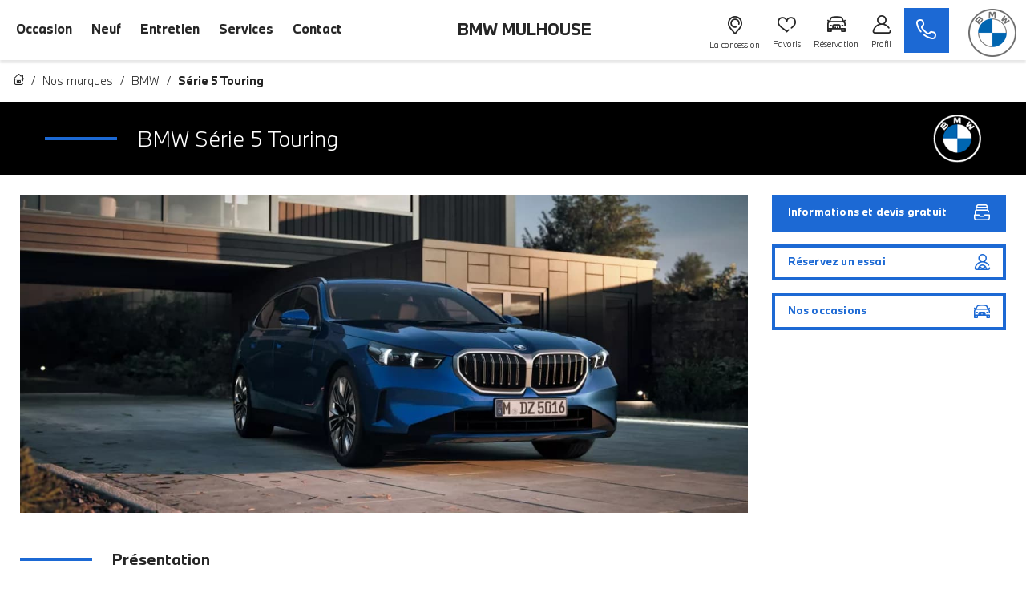

--- FILE ---
content_type: text/html; charset=utf-8
request_url: https://www.bmw-hess-mulhouse.fr/marques/bmw/serie-5-touring
body_size: 18268
content:
<!doctype html>
<html lang="fr">

  <head>
    
      
  <meta charset="utf-8">


  <meta http-equiv="x-ua-compatible" content="ie=edge">



  <title>BMW Série 5 Touring neuve à l&#039;achat -  BMW Mulhouse</title>
  <script data-keepinline="true">
    var ajaxGetProductUrl = '//www.bmw-hess-mulhouse.fr/module/cdc_googletagmanager/async?obj=cart-action';

/* datalayer */
dataLayer = [];
dataLayer.push({"envWork":"production","language":"fr","siteType":"Dealer Site","userAuthenticated":"0","pageCategory":"model","ecommerce":{"currencyCode":"EUR"},"userLogged":0,"userId":"guest_926989","google_tag_params":{"ecomm_pagetype":"other"}});
/* call to GTM Tag */
(function(w,d,s,l,i){w[l]=w[l]||[];w[l].push({'gtm.start':
new Date().getTime(),event:'gtm.js'});var f=d.getElementsByTagName(s)[0],
j=d.createElement(s),dl=l!='dataLayer'?'&l='+l:'';j.async=true;j.src=
'https://www.googletagmanager.com/gtm.js?id='+i+dl;f.parentNode.insertBefore(j,f);
})(window,document,'script','dataLayer','GTM-KFM6HQ9');

/* async call to avoid cache system for dynamic data */
dataLayer.push({
  'event': 'datalayer_ready'
});
</script>
  <meta name="description" content="La BMW Série 5 Touring allie la fonctionnalité exceptionnelle et le confort lors des longs trajets d’une BMW Touring. Disponible chez BMW Mulhouse">
  <meta name="keywords" content="BMW,Série 5 Touring,BMW Mulhouse">
        <link rel="canonical" href="https://www.bmw-hess-mulhouse.fr/marques/bmw/serie-5-touring">
    
                  <link rel="alternate" href="https://www.bmw-hess-mulhouse.fr/marques/bmw/serie-5-touring" hreflang="fr">
        

    <meta property="og:type" content="website">
    <meta property="og:url" content="https://www.bmw-hess-mulhouse.fr/marques/bmw/serie-5-touring">    <meta property="og:title" content="BMW Série 5 Touring neuve à l&#039;achat -  BMW Mulhouse">    <meta property="og:site_name" content="BMW Mulhouse">    <meta property="og:description" content="La BMW Série 5 Touring allie la fonctionnalité exceptionnelle et le confort lors des longs trajets d’une BMW Touring. Disponible chez BMW Mulhouse">    <meta property="og:image" content="https://www.bmw-hess-mulhouse.fr/marques/bmw/serie-5-tourin/img/bmw-mulhouse-logo-16130533422.jpg">    <meta property="og:phone_number" content="03 89 61 76 56"/>    <meta property="og:locality" content="Sausheim">     <meta property="og:postal-code" content="68390">    <meta property="og:country-name" content="FRANCE">
    <meta name="facebook-domain-verification" content="rneqh6k6wxus4llzngzug5qe53iw9r" />


  <meta name="viewport" content="width=device-width, initial-scale=1, maximum-scale = 1.0, user-scalable = 0, viewport-fit=cover, shrink-to-fit=no">



  <link rel="icon" type="image/vnd.microsoft.icon" href="/img/favicon-2.ico?1613053342">
  <link rel="shortcut icon" type="image/x-icon" href="/img/favicon-2.ico?1613053342">



    <link rel="stylesheet" href="https://cdnjs.cloudflare.com/ajax/libs/font-awesome/5.9.0/css/all.min.css" type="text/css" media="all">
  <link rel="stylesheet" href="https://www.bmw-hess-mulhouse.fr/themes/bmw/assets/cache/theme-0fc215180.css" type="text/css" media="all">




    <script type="text/javascript" src="https://www.bmw-hess-mulhouse.fr/themes/bmw/assets/cache/head-356656179.js" ></script>


  <script type="text/javascript">
        var HiFaq = {"psv":1.7,"search_url":"https:\/\/www.bmw-hess-mulhouse.fr\/foire-aux-questions\/search\/","key":"8be02cfda4f6ec7f8f822051e619941b","mainUrl":"https:\/\/www.bmw-hess-mulhouse.fr\/foire-aux-questions"};
        var adtm_activeLink = {"id":"","type":""};
        var adtm_isToggleMode = false;
        var adtm_menuHamburgerSelector = "#menu-icon, .menu-icon";
        var adtm_stickyOnMobile = false;
        var agl_definitions = {"label_vn":"Neuve & 0Km","label_vo":"Occasion"};
        var agl_facets = "[{\"id\":\"tags\",\"tax\":\"_tags\",\"name\":\"Les essentiels\",\"icon\":\"\",\"order\":1,\"type\":\"conjunctive\",\"collapsed\":0,\"show_front\":1,\"hide_css_front\":0,\"css_class\":\"\"},{\"id\":\"marquename\",\"tax\":\"marque.name\",\"name\":\"Marque\",\"icon\":\"\",\"order\":2,\"type\":\"conjunctive\",\"collapsed\":0,\"show_front\":1,\"hide_css_front\":0,\"css_class\":\"\"},{\"id\":\"modelename\",\"tax\":\"modele.name\",\"name\":\"Mod\\u00e8le\",\"icon\":\"\",\"order\":3,\"type\":\"conjunctive\",\"collapsed\":1,\"show_front\":1,\"hide_css_front\":0,\"css_class\":\"\"},{\"id\":\"energie\",\"tax\":\"energie\",\"name\":\"\\u00c9nergie\",\"icon\":\"\",\"order\":4,\"type\":\"conjunctive\",\"collapsed\":0,\"show_front\":1,\"hide_css_front\":0,\"css_class\":\"\"},{\"id\":\"pricetaxincl\",\"tax\":\"price_tax_incl\",\"name\":\"Budget\",\"icon\":\"\",\"order\":5,\"type\":\"slider\",\"collapsed\":0,\"show_front\":1,\"hide_css_front\":0,\"css_class\":\"\"},{\"id\":\"monthlyfunding\",\"tax\":\"monthly_funding\",\"name\":\"Mensualit\\u00e9\",\"icon\":\"\",\"order\":6,\"type\":\"slider\",\"collapsed\":0,\"show_front\":1,\"hide_css_front\":0,\"css_class\":\"\"},{\"id\":\"annee\",\"tax\":\"annee\",\"name\":\"Ann\\u00e9e\",\"icon\":\"\",\"order\":7,\"type\":\"slider\",\"collapsed\":0,\"show_front\":1,\"hide_css_front\":0,\"css_class\":\"\"},{\"id\":\"kilometrage\",\"tax\":\"kilometrage\",\"name\":\"Kilom\\u00e8trage\",\"icon\":\"\",\"order\":8,\"type\":\"slider\",\"collapsed\":0,\"show_front\":1,\"hide_css_front\":0,\"css_class\":\"\"},{\"id\":\"boitedevitesse\",\"tax\":\"boite_de_vitesse\",\"name\":\"Bo\\u00eete de vitesse\",\"icon\":\"\",\"order\":9,\"type\":\"conjunctive\",\"collapsed\":0,\"show_front\":1,\"hide_css_front\":0,\"css_class\":\"\"},{\"id\":\"version\",\"tax\":\"version\",\"name\":\"Version\",\"icon\":\"\",\"order\":10,\"type\":\"conjunctive\",\"collapsed\":1,\"show_front\":1,\"hide_css_front\":0,\"css_class\":\"\"},{\"id\":\"typedevehiculename\",\"tax\":\"type_de_vehicule.name\",\"name\":\"Type de v\\u00e9hicule\",\"icon\":\"\",\"order\":11,\"type\":\"conjunctive\",\"collapsed\":1,\"show_front\":1,\"hide_css_front\":0,\"css_class\":\"\"},{\"id\":\"category\",\"tax\":\"category\",\"name\":\"Cat\\u00e9gorie\",\"icon\":\"\",\"order\":12,\"type\":\"conjunctive\",\"collapsed\":1,\"show_front\":1,\"hide_css_front\":1,\"css_class\":\"\"},{\"id\":\"suppliername\",\"tax\":\"supplier.name\",\"name\":\"Point de vente\",\"icon\":\"\",\"order\":13,\"type\":\"conjunctive\",\"collapsed\":1,\"show_front\":1,\"hide_css_front\":1,\"css_class\":\"\"},{\"id\":\"suppliercity\",\"tax\":\"supplier.city\",\"name\":\"Localisation\",\"icon\":\"\",\"order\":14,\"type\":\"conjunctive\",\"collapsed\":1,\"show_front\":1,\"hide_css_front\":1,\"css_class\":\"\"},{\"id\":\"isvd\",\"tax\":\"is_vd\",\"name\":\"V\\u00e9hicules de d\\u00e9monstration\",\"icon\":\"\",\"order\":15,\"type\":\"conjunctive\",\"collapsed\":1,\"show_front\":1,\"hide_css_front\":1,\"css_class\":\"\"},{\"id\":\"isvu\",\"tax\":\"is_vu\",\"name\":\"V\\u00e9hicules utilitaire\",\"icon\":\"\",\"order\":16,\"type\":\"conjunctive\",\"collapsed\":1,\"show_front\":1,\"hide_css_front\":1,\"css_class\":\"\"},{\"id\":\"energyclass\",\"tax\":\"energy_class\",\"name\":\"Crit'Air\",\"icon\":\"\",\"order\":17,\"type\":\"conjunctive\",\"collapsed\":1,\"show_front\":1,\"hide_css_front\":1,\"css_class\":\"\"},{\"id\":\"nombredeplaces\",\"tax\":\"nombre_de_places\",\"name\":\"Nombre de places\",\"icon\":\"\",\"order\":18,\"type\":\"conjunctive\",\"collapsed\":1,\"show_front\":1,\"hide_css_front\":0,\"css_class\":\"\"},{\"id\":\"niveaudemissionco2\",\"tax\":\"niveau_d_emission_co2\",\"name\":\"Emission CO2\",\"icon\":\"\",\"order\":19,\"type\":\"slider\",\"collapsed\":1,\"show_front\":1,\"hide_css_front\":1,\"css_class\":\"\"},{\"id\":\"isnotvd\",\"tax\":\"is_not_vd\",\"name\":\"Non v\\u00e9hicules de d\\u00e9monstration\",\"icon\":\"\",\"order\":20,\"type\":\"conjunctive\",\"collapsed\":0,\"show_front\":1,\"hide_css_front\":1,\"css_class\":\"\"},{\"id\":\"reference\",\"tax\":\"reference\",\"name\":\"R\\u00e9f. Stock\",\"icon\":\"\",\"order\":21,\"type\":\"conjunctive\",\"collapsed\":1,\"show_front\":1,\"hide_css_front\":1,\"css_class\":\"\"},{\"id\":\"couleurexterieure\",\"tax\":\"couleur_exterieure\",\"name\":\"Couleur ext\\u00e9rieure\",\"icon\":\"\",\"order\":22,\"type\":\"conjunctive\",\"collapsed\":1,\"show_front\":1,\"hide_css_front\":1,\"css_class\":\"\"},{\"id\":\"fundingtypefinancement\",\"tax\":\"funding.type_financement\",\"name\":\"Type de financement\",\"icon\":\"\",\"order\":23,\"type\":\"conjunctive\",\"collapsed\":1,\"show_front\":1,\"hide_css_front\":1,\"css_class\":\"\"},{\"id\":\"dateentreestock\",\"tax\":\"date_entree_stock\",\"name\":\"Date Entr\\u00e9e Stock\",\"icon\":\"\",\"order\":58,\"type\":\"slider\",\"collapsed\":1,\"show_front\":1,\"hide_css_front\":1,\"css_class\":\"\"}]";
        var algoliaSettings = {"app_id":"CZPX8080CL","search_key":"fdcce4b06cd7888a455c4b5db0957a57","indices":[{"index_name":"hess_prod_all_fr","name":"products","order1":1,"order2":0,"nbHits":"3"},{"index_name":"hess_prod_categories_fr","name":"categories","order1":0,"order2":0,"nbHits":"5"}],"sorting_indices":[{"index_name":"hess_prod_all_fr_monthly_funding_desc","label":"monthly_funding_desc"},{"index_name":"hess_prod_all_fr_monthly_funding_asc","label":"monthly_funding_asc"},{"index_name":"hess_prod_all_fr_price_tax_incl_desc","label":"price_tax_incl_desc"},{"index_name":"hess_prod_all_fr_price_tax_incl_asc","label":"price_tax_incl_asc"},{"index_name":"hess_prod_all_fr_kilometrage_desc","label":"kilometrage_desc"},{"index_name":"hess_prod_all_fr_kilometrage_asc","label":"kilometrage_asc"}],"index_name":"hess_prod_","type_of_search":["autocomplete","instant"],"instant_jquery_selector":"#columns","facets":[{"tax":"reference","name":"reference","order":"21","order2":0,"type":"conjunctive"},{"tax":"category","name":"category","order":"12","order2":0,"type":"conjunctive"},{"tax":"price_tax_incl","name":"price_tax_incl","order":"5","order2":0,"type":"slider"},{"tax":"funding.type_financement","name":"funding.type_financement","order":"23","order2":0,"type":"conjunctive"},{"tax":"monthly_funding","name":"monthly_funding","order":"6","order2":0,"type":"slider"},{"tax":"supplier","name":"supplier","order":"24","order2":0,"type":"conjunctive"},{"tax":"supplier.name","name":"supplier.name","order":"13","order2":0,"type":"conjunctive"},{"tax":"supplier.city","name":"supplier.city","order":"14","order2":0,"type":"conjunctive"},{"tax":"is_vu","name":"is_vu","order":"16","order2":0,"type":"conjunctive"},{"tax":"is_vd","name":"is_vd","order":"15","order2":0,"type":"conjunctive"},{"tax":"is_not_vd","name":"is_not_vd","order":"20","order2":0,"type":"conjunctive"},{"tax":"energy_class","name":"energy_class","order":"17","order2":0,"type":"conjunctive"},{"tax":"_tags","name":"_tags","order":"1","order2":0,"type":"conjunctive"},{"tax":"date_entree_stock","name":"date_entree_stock","order":"58","order2":0,"type":"slider"},{"tax":"available","name":"available","order":"60","order2":0,"type":"conjunctive"},{"tax":"annee","name":"annee","order":"7","order2":0,"type":"slider"},{"tax":"marque.name","name":"marque.name","order":"2","order2":0,"type":"conjunctive"},{"tax":"modele.name","name":"modele.name","order":"3","order2":0,"type":"conjunctive"},{"tax":"version","name":"version","order":"10","order2":0,"type":"conjunctive"},{"tax":"energie","name":"energie","order":"4","order2":0,"type":"conjunctive"},{"tax":"boite_de_vitesse","name":"boite_de_vitesse","order":"9","order2":0,"type":"conjunctive"},{"tax":"kilometrage","name":"kilometrage","order":"8","order2":0,"type":"slider"},{"tax":"nombre_de_places","name":"nombre_de_places","order":"18","order2":0,"type":"conjunctive"},{"tax":"type_de_vehicule.name","name":"type_de_vehicule.name","order":"11","order2":0,"type":"conjunctive"},{"tax":"couleur_exterieure","name":"couleur_exterieure","order":"22","order2":0,"type":"conjunctive"},{"tax":"niveau_d_emission_co2","name":"niveau_d_emission_co2","order":"19","order2":0,"type":"slider"},{"tax":"marque.slug","name":"marque.slug","order":"36","order2":0,"type":"conjunctive"},{"tax":"modele.slug","name":"modele.slug","order":"39","order2":0,"type":"conjunctive"}],"number_by_page":"10","search_input_selector":"[name='search_query']","plugin_url":"\/modules\/algolia\/","language":"fr","theme":{"dir":"default","name":"PS-1.6 Default","screenshot":"\/modules\/algolia\/\/themes\/default\/screenshot.png","screenshot_autocomplete":"\/modules\/algolia\/\/themes\/default\/screenshot-autocomplete.png","description":"","facet_types":{"slider":"Slider","menu":"Menu"}},"currency":"\u20ac","facets_order_type":"name_asc","use_left_column":true};
        var algolia_prefiltered = "shops_association.shop_2 = 1 AND (supplier.id:6 OR marque.slug:abarth OR marque.slug:alfa-romeo OR marque.slug:alpine OR marque.slug:aston-martin OR marque.slug:audi OR marque.slug:bentley OR marque.slug:bmw OR marque.slug:bmw-alpina OR marque.slug:cadillac OR marque.slug:caterham OR marque.slug:cupra OR marque.slug:ds OR marque.slug:ferrari OR marque.slug:infiniti OR marque.slug:jaguar OR marque.slug:lamborghini OR marque.slug:land-rover OR marque.slug:lexus OR marque.slug:lotus OR marque.slug:maserati OR marque.slug:mclaren OR marque.slug:mercedes OR marque.slug:mercedes-benz OR marque.slug:mini OR marque.slug:morgan OR marque.slug:porsche OR marque.slug:rolls-royce OR marque.slug:tesla OR marque.slug:triumph OR marque.slug:volvo)";
        var cart_url = "\/\/www.bmw-hess-mulhouse.fr\/panier?action=show";
        var cdpcpAjaxErrorMsg = "Il y avait un probl\u00e8me lors de la mise \u00e0 jour de votre v\u00e9hicule la liste de comparaison. S'il vous pla\u00eet essayer de nouveau dans un moment ou essayez de rafra\u00eechir la page.";
        var cdpcpButton = "\n\n<button\n\ttype=\"button\"\n\tclass=\"cdpcp-compare-btn cdpcp-compare-btn--no-js d-flex flex-column align-items-center justify-content-center\"\n>\n\t<i class=\"icon-hess-heart cdpcp-icon-add cdpcp-compare-btn__icon cdpcp-compare-btn__icon--add\"><\/i>\n\n\t<i class=\"icon-hess-heart-full cdpcp-icon-remove cdpcp-compare-btn__icon cdpcp-compare-btn__icon--remove\"><\/i>\n\n\t<svg class=\"cdpcp-icon-loading cdpcp-compare-btn__icon cdpcp-compare-btn__icon--loading\">\n\t\t<use xlink:href=\"#cdpcp-icon-loading\"><\/use>\n\t<\/svg>\n\n\t<span class=\"cdpcp-compare-btn__text cdpcp-compare-btn__text--add colored-tertiary\">\n\t\tAjouter aux favoris\n\t<\/span>\n\n\t<span class=\"cdpcp-compare-btn__text cdpcp-compare-btn__text--remove colored-tertiary\">\n\t\tSupprimer des favoris\n\t<\/span>\n<\/button>\n";
        var cdpcpConfig = {"highlightBkg":"rgb(255, 196, 0)","highlightText":"rgb(33, 33, 33)","highlightType":"2","hoverOutlineColor":"rgb(33, 33, 33)","hoverOutlineEnabled":true,"listsButtonPosition":"above","listsButtonSelector":".product-description","popupCompareEnabled":false,"preDefinedStyle":"custom","showAddToCartButton":"0","showAvailability":true,"showColorSwatches":true,"showCondition":true,"showDescription":true,"showManufacturer":false,"showPrice":true,"showProductPageButton":true,"showQuickView":false,"showStickyFooterQuickView":false,"showReviews":true,"showSupplier":false,"slideOutBkgColor":"rgb(255, 255, 255)","slideOutButtonBkgColor":"rgb(255, 255, 255)","slideOutButtonBorderColor":"rgb(221, 221, 221)","slideOutButtonTextColor":"rgb(33, 33, 33)","slideOutTextColor":"rgb(33, 33, 33)","stickyBkgColor":"rgb(255, 255, 255)","stickyBorderColor":"rgb(221, 221, 221)","stickyDotColor":"rgb(33, 33, 33)","stickyFooterEnabled":true};
        var cdpcpNumCompareProducts = 0;
        var cdpcpProductIds = [];
        var cdpcpToken = null;
        var hess_gs_path = "https:\/\/www.bmw-hess-mulhouse.fr\/module\/hess_settings\/globalsettings";
        var home_search_subtitle = "";
        var hs_sp_activation = false;
        var hs_sp_capital = true;
        var hs_sp_character = "12";
        var hs_sp_letter = true;
        var hs_sp_numeric = true;
        var hs_sp_sign = true;
        var is_employee = false;
        var is_moto_website = false;
        var prestashop = {"cart":{"products":[],"totals":{"total":{"type":"total","label":"Total \u00e0 r\u00e9gler en concession","amount":49,"value":"-49\u00a0\u20ac"},"total_including_tax":{"type":"total","label":"Total TTC","amount":49,"value":"49\u00a0\u20ac"},"total_excluding_tax":{"type":"total","label":"Total HT :","amount":49,"value":"49\u00a0\u20ac"},"installment":{"label":"Acompte r\u00e9gl\u00e9 en ligne","value":"49\u00a0\u20ac"}},"subtotals":{"discounts":null,"shipping":{"type":"shipping","label":"Livraison","amount":0,"value":"gratuit"},"tax":null,"products":{"type":"products","label":"Prix du v\u00e9hicule TTC","amount":0,"value":"0\u00a0\u20ac"}},"products_count":0,"summary_string":"0 v\u00e9hicules","vouchers":{"allowed":0,"added":[]},"discounts":[],"minimalPurchase":0,"minimalPurchaseRequired":""},"currency":{"name":"Euro","iso_code":"EUR","iso_code_num":"978","sign":"\u20ac"},"customer":{"lastname":null,"firstname":null,"email":null,"birthday":null,"newsletter":null,"newsletter_date_add":null,"optin":null,"website":null,"company":null,"siret":null,"ape":null,"is_logged":false,"gender":{"type":null,"name":null},"addresses":[]},"language":{"name":"Fran\u00e7ais (French)","iso_code":"fr","locale":"fr-FR","language_code":"fr","is_rtl":"0","date_format_lite":"d\/m\/Y","date_format_full":"d\/m\/Y H:i:s","id":2},"page":{"title":"","canonical":"https:\/\/www.bmw-hess-mulhouse.fr\/marques\/bmw\/serie-5-touring","meta":{"title":"BMW S\u00e9rie 5 Touring neuve \u00e0 l'achat -  BMW Mulhouse","description":"La BMW S\u00e9rie 5 Touring allie la fonctionnalit\u00e9 exceptionnelle et le confort lors des longs trajets d\u2019une BMW Touring. Disponible chez BMW Mulhouse","keywords":"BMW,S\u00e9rie 5 Touring,BMW Mulhouse","robots":"index"},"page_name":"module-hess_brandmodel-model","body_classes":{"lang-fr":true,"lang-rtl":false,"country-FR":true,"currency-EUR":true,"layout-full-width":true,"page-":true,"tax-display-enabled":true},"admin_notifications":[]},"shop":{"name":"BMW Mulhouse","logo":"\/img\/bmw-mulhouse-logo-16130533422.jpg","stores_icon":"\/img\/logo_stores.png","favicon":"\/img\/favicon-2.ico"},"urls":{"base_url":"https:\/\/www.bmw-hess-mulhouse.fr\/","current_url":"https:\/\/www.bmw-hess-mulhouse.fr\/marques\/bmw\/serie-5-touring","shop_domain_url":"https:\/\/www.bmw-hess-mulhouse.fr","img_ps_url":"https:\/\/www.bmw-hess-mulhouse.fr\/img\/","img_cat_url":"https:\/\/www.bmw-hess-mulhouse.fr\/img\/c\/","img_lang_url":"https:\/\/www.bmw-hess-mulhouse.fr\/img\/l\/","img_prod_url":"https:\/\/www.bmw-hess-mulhouse.fr\/img\/p\/","img_manu_url":"https:\/\/www.bmw-hess-mulhouse.fr\/img\/m\/","img_sup_url":"https:\/\/www.bmw-hess-mulhouse.fr\/img\/su\/","img_ship_url":"https:\/\/www.bmw-hess-mulhouse.fr\/img\/s\/","img_store_url":"https:\/\/www.bmw-hess-mulhouse.fr\/img\/st\/","img_col_url":"https:\/\/www.bmw-hess-mulhouse.fr\/img\/co\/","img_url":"https:\/\/www.bmw-hess-mulhouse.fr\/themes\/bmw\/assets\/img\/","css_url":"https:\/\/www.bmw-hess-mulhouse.fr\/themes\/bmw\/assets\/css\/","js_url":"https:\/\/www.bmw-hess-mulhouse.fr\/themes\/bmw\/assets\/js\/","pic_url":"https:\/\/www.bmw-hess-mulhouse.fr\/upload\/","pages":{"address":"https:\/\/www.bmw-hess-mulhouse.fr\/adresse","addresses":"https:\/\/www.bmw-hess-mulhouse.fr\/adresses","authentication":"https:\/\/www.bmw-hess-mulhouse.fr\/connexion","cart":"https:\/\/www.bmw-hess-mulhouse.fr\/panier","category":"https:\/\/www.bmw-hess-mulhouse.fr\/index.php?controller=category","cms":"https:\/\/www.bmw-hess-mulhouse.fr\/index.php?controller=cms","contact":"https:\/\/www.bmw-hess-mulhouse.fr\/nous-contacter","discount":"https:\/\/www.bmw-hess-mulhouse.fr\/reduction","guest_tracking":"https:\/\/www.bmw-hess-mulhouse.fr\/suivi-commande-invite","history":"https:\/\/www.bmw-hess-mulhouse.fr\/historique-commandes","identity":"https:\/\/www.bmw-hess-mulhouse.fr\/identite","index":"https:\/\/www.bmw-hess-mulhouse.fr\/","my_account":"https:\/\/www.bmw-hess-mulhouse.fr\/mon-compte","order_confirmation":"https:\/\/www.bmw-hess-mulhouse.fr\/confirmation-commande","order_detail":"https:\/\/www.bmw-hess-mulhouse.fr\/index.php?controller=order-detail","order_follow":"https:\/\/www.bmw-hess-mulhouse.fr\/suivi-commande","order":"https:\/\/www.bmw-hess-mulhouse.fr\/commande","order_return":"https:\/\/www.bmw-hess-mulhouse.fr\/index.php?controller=order-return","order_slip":"https:\/\/www.bmw-hess-mulhouse.fr\/avoirs","pagenotfound":"https:\/\/www.bmw-hess-mulhouse.fr\/page-introuvable","password":"https:\/\/www.bmw-hess-mulhouse.fr\/recuperation-mot-de-passe","pdf_invoice":"https:\/\/www.bmw-hess-mulhouse.fr\/index.php?controller=pdf-invoice","pdf_order_return":"https:\/\/www.bmw-hess-mulhouse.fr\/index.php?controller=pdf-order-return","pdf_order_slip":"https:\/\/www.bmw-hess-mulhouse.fr\/index.php?controller=pdf-order-slip","prices_drop":"https:\/\/www.bmw-hess-mulhouse.fr\/index.php?controller=prices-drop","product":"https:\/\/www.bmw-hess-mulhouse.fr\/index.php?controller=product","search":"https:\/\/www.bmw-hess-mulhouse.fr\/index.php?controller=search","sitemap":"https:\/\/www.bmw-hess-mulhouse.fr\/plan du site","stores":"https:\/\/www.bmw-hess-mulhouse.fr\/magasins","supplier":"https:\/\/www.bmw-hess-mulhouse.fr\/fournisseur","register":"https:\/\/www.bmw-hess-mulhouse.fr\/connexion?create_account=1","order_login":"https:\/\/www.bmw-hess-mulhouse.fr\/commande?login=1"},"alternative_langs":{"fr":"https:\/\/www.bmw-hess-mulhouse.fr\/marques\/bmw\/serie-5-touring"},"theme_assets":"\/themes\/bmw\/assets\/","actions":{"logout":"https:\/\/www.bmw-hess-mulhouse.fr\/?mylogout="},"no_picture_image":{"bySize":{"small_default":{"url":"https:\/\/advscklxuo.cloudimg.io\/v7\/https:\/\/hess-webstore.s3.eu-west-3.amazonaws.com\/img\/p\/fr-default-small_default.jpg?width=98&height=98&func=bound","width":98,"height":98},"cdpcp_footer":{"url":"https:\/\/advscklxuo.cloudimg.io\/v7\/https:\/\/hess-webstore.s3.eu-west-3.amazonaws.com\/img\/p\/fr-default-cdpcp_footer.jpg?width=120&height=120&func=bound","width":120,"height":120},"cart_default":{"url":"https:\/\/advscklxuo.cloudimg.io\/v7\/https:\/\/hess-webstore.s3.eu-west-3.amazonaws.com\/img\/p\/fr-default-cart_default.jpg?width=125&height=125&func=bound","width":125,"height":125},"cdpcp_slideout":{"url":"https:\/\/advscklxuo.cloudimg.io\/v7\/https:\/\/hess-webstore.s3.eu-west-3.amazonaws.com\/img\/p\/fr-default-cdpcp_slideout.jpg?width=125&height=125&func=bound","width":125,"height":125},"home_default":{"url":"https:\/\/advscklxuo.cloudimg.io\/v7\/https:\/\/hess-webstore.s3.eu-west-3.amazonaws.com\/img\/p\/fr-default-home_default.jpg?width=250&height=250&func=bound","width":250,"height":250},"medium_default":{"url":"https:\/\/advscklxuo.cloudimg.io\/v7\/https:\/\/hess-webstore.s3.eu-west-3.amazonaws.com\/img\/p\/fr-default-medium_default.jpg?width=452&height=452&func=bound","width":452,"height":452},"large_default":{"url":"https:\/\/advscklxuo.cloudimg.io\/v7\/https:\/\/hess-webstore.s3.eu-west-3.amazonaws.com\/img\/p\/fr-default-large_default.jpg?width=1280&height=960&func=bound","width":1280,"height":960}},"small":{"url":"https:\/\/advscklxuo.cloudimg.io\/v7\/https:\/\/hess-webstore.s3.eu-west-3.amazonaws.com\/img\/p\/fr-default-small_default.jpg?width=98&height=98&func=bound","width":98,"height":98},"medium":{"url":"https:\/\/advscklxuo.cloudimg.io\/v7\/https:\/\/hess-webstore.s3.eu-west-3.amazonaws.com\/img\/p\/fr-default-cdpcp_slideout.jpg?width=125&height=125&func=bound","width":125,"height":125},"large":{"url":"https:\/\/advscklxuo.cloudimg.io\/v7\/https:\/\/hess-webstore.s3.eu-west-3.amazonaws.com\/img\/p\/fr-default-large_default.jpg?width=1280&height=960&func=bound","width":1280,"height":960},"legend":""}},"configuration":{"display_taxes_label":true,"display_prices_tax_incl":true,"is_catalog":false,"show_prices":true,"opt_in":{"partner":true},"quantity_discount":{"type":"discount","label":"Remise"},"voucher_enabled":0,"return_enabled":0},"field_required":[],"breadcrumb":{"links":[{"title":"Accueil","url":"https:\/\/www.bmw-hess-mulhouse.fr\/"},{"title":"Nos marques","url":"https:\/\/www.bmw-hess-mulhouse.fr\/marques"},{"title":"BMW","url":"https:\/\/www.bmw-hess-mulhouse.fr\/marques\/bmw"},{"title":"S\u00e9rie 5 Touring","url":"https:\/\/www.bmw-hess-mulhouse.fr\/marques\/bmw\/serie-5-touring"}],"count":4},"link":{"base_url_enable":true,"protocol_link":"https:\/\/","protocol_content":"https:\/\/"},"time":1769740222,"static_token":"c70dbd0c86f11c1d52e83f1f1e65f27e","token":"da49b9b93b529e41de3c5dff02b70adb"};
        var pwfavorites = {"move_button":false,"product_miniature_selector":"article.product-miniature.js-product-miniature","product_thumbnail_selector":".product-thumbnail","show_confirmation":true,"slider":{"infinite_loop":false,"max_slides_xs":2,"max_slides_sm":2,"max_slides_md":2,"max_slides_lg":2,"width_sm":767,"width_md":991,"width_lg":1199},"translations":{"favorite_added":"Le v\u00e9hicule &quot;%1$s&quot; a \u00e9t\u00e9 ajout\u00e9 \u00e0 vos favoris. %2$sVoir mes favoris%3$s","favorite_removed":"Le v\u00e9hicule &quot;%1$s&quot; a \u00e9t\u00e9 retir\u00e9 de vos favoris. %2$sVoir mes favoris%3$s"},"urls":{"ajax":"https:\/\/www.bmw-hess-mulhouse.fr\/module\/pwfavorites\/ajax?fav=1","favorites":"https:\/\/www.bmw-hess-mulhouse.fr\/module\/pwfavorites\/favorites"}};
        var refresh_url = "\/\/www.bmw-hess-mulhouse.fr\/module\/ps_shoppingcart\/ajax";
        var stripe_message = {"processing":"Paiement en cours...","accept_cgv":"Merci d'accepter les conditions g\u00e9n\u00e9rales de vente","redirecting":"Redirection en cours..."};
        var version_photo_vn = "&v=11";
        var video_model = "";
        var watermark_config = "&wat=1&wat_url=https:\/\/hess-webstore.s3.eu-west-3.amazonaws.com\/img\/MASK-HA-SC.png&wat_scale=100p&wat_gravity=northwest&wat_pad=0";
      </script>



  <style>
			.cdpcp__items-wrapper {
			background-color: rgb(255, 255, 255) !important;
			border-color: rgb(221, 221, 221) !important;
		}

		/*
		.cdpcp-menu__button {
			color: rgb(33, 33, 33) !important;
		}
		*/

		.cdpcp__slideout {
			background-color: rgb(255, 255, 255) !important;
			color: rgb(33, 33, 33) !important;
		}
		/*
		.cdpcp-slideout__button {
			background-color: rgb(255, 255, 255) !important;
			border-color: rgb(221, 221, 221) !important;
			color: rgb(33, 33, 33) !important;
		}
		*/
	
	
				@media only screen {
			.cdpcp-highlight,
			.cdpcp-highlight > * {
				background-color: rgb(255, 196, 0) !important;
				color: rgb(33, 33, 33) !important;
			}
		}
	
			@media (min-width: 768px) {
			.cdpcp-table__feature-row:hover {
				outline: 1px solid rgb(33, 33, 33) !important;
			}
		}
	</style>
<script type="text/javascript">var SdsJsOnLoadActions = [];window.onload=function(){ $.each(SdsJsOnLoadActions, function(k, func){ func.call(); }); };</script><style type="text/css">
    
</style>




  <link href="/themes/classic/assets/css/lib/hess-icons/css/ICON-HESS-V3.css" rel="preload" as="style">
  <link href="/themes/classic/assets/css/lib/hess-icons/css/ICON-HESS-V3.css" rel="stylesheet" type="text/css">


    
  </head>

  <body id="module-hess_brandmodel-model" class="lang-fr country-fr currency-eur layout-full-width page- tax-display-enabled">

    
      <!-- Google Tag Manager (noscript) -->
<noscript><iframe src="https://www.googletagmanager.com/ns.html?id=GTM-KFM6HQ9"
height="0" width="0" style="display:none;visibility:hidden"></iframe></noscript>
<!-- End Google Tag Manager (noscript) -->

    

    <main>
      
              

      <header id="header">
        
                      
  <div class="header-banner">
    
  </div>



  <nav role="navigation" class="header-nav">
    <div class="d-flex flex-row align-items-center header-desktop px-lg-2">
      <div class="left-nav p-0 text-left">
          <!-- MODULE PM_AdvancedTopMenu || Presta-Module.com -->
<div id="_desktop_top_menu" class="adtm_menu_container ">
	<div id="adtm_menu" data-open-method="1" class="" data-active-id="" data-active-type="">
		<div id="adtm_menu_inner" class="clearfix advtm_open_on_hover">
			<ul id="menu">
				<li class="li-niveau1 header-menu-mobile d-xl-none px-3 py-4 bgcolored">
					<strong class="d-inline-block colored-tertiary text-uppercase">Menu</strong>
				</li>
														
																																																								<li class="li-niveau1 advtm_menu_35 sub">
													<a href="/voiture/occasion" title="Occasion" target="_self" class=" a-niveau1" ><span class="advtm_menu_span advtm_menu_span_35">Occasion</span></a>																	<div class="adtm_sub">
													<table class="columnWrapTable">
							<tr>
																							
																<td class="adtm_column_wrap_td advtm_column_wrap_td_22">
									<div class="adtm_column_wrap advtm_column_wrap_22">
																			<div class="adtm_column_wrap_sizer">&nbsp;</div>
																																																												<div class="adtm_column adtm_column_35">
																																				<span class="column_wrap_title">
																													<span data-href="#" title="Notre stock"  class="adtm_unclickable" >Notre stock</span>																											</span>
																																															<ul class="adtm_elements adtm_elements_35">
																																																																			<li class="">
																															<span data-href="L3ZvaXR1cmUvb2NjYXNpb24=" title="Tous nos v&eacute;hicules d'occasions"  class="" >Tous nos v&eacute;hicules d'occasions</span>																											</li>
																																																																																	<li class="">
																															<span data-href="L3ZvaXR1cmUvb2NjYXNpb24vYm13" title="Nos occasions BMW"  class="" >Nos occasions BMW</span>																											</li>
																																						</ul>
																																	</div>
																																																</div>
								</td>
																						</tr>
						</table>
												</div>
										</li>
																			
																																																								<li class="li-niveau1 advtm_menu_107 sub">
													<a href="/voiture/neuf" title="Neuf"  class=" a-niveau1" ><span class="advtm_menu_span advtm_menu_span_107">Neuf</span></a>																	<div class="adtm_sub">
													<table class="columnWrapTable">
							<tr>
																							
																<td class="adtm_column_wrap_td advtm_column_wrap_td_81">
									<div class="adtm_column_wrap advtm_column_wrap_81">
																			<div class="adtm_column_wrap_sizer">&nbsp;</div>
																																																												<div class="adtm_column adtm_column_122">
																																				<span class="column_wrap_title">
																													<span data-href="#" title="Notre stock"  class="adtm_unclickable" >Notre stock</span>																											</span>
																																															<ul class="adtm_elements adtm_elements_122">
																																																																			<li class="">
																															<span data-href="L3ZvaXR1cmUvbmV1Zg==" title="V&eacute;hicules neuf"  class="" >V&eacute;hicules neuf</span>																											</li>
																																						</ul>
																																	</div>
																																																																																	<div class="adtm_column adtm_column_123">
																																				<span class="column_wrap_title">
																													<span data-href="#" title="Notre gamme"  class="adtm_unclickable" >Notre gamme</span>																											</span>
																																															<ul class="adtm_elements adtm_elements_123">
																																																																			<li class="">
																															<span data-href="L21hcnF1ZXMvYm13" title="BMW"  class="" >BMW</span>																											</li>
																																						</ul>
																																	</div>
																																																</div>
								</td>
																						</tr>
						</table>
												</div>
										</li>
																			
																																	<li class="li-niveau1 advtm_menu_72 menuHaveNoMobileSubMenu">
													<a href="https://www.bmw-hess-mulhouse.fr/page/services/entretien" title="Entretien"  class=" a-niveau1"  data-type="cms" data-id="362"><span class="advtm_menu_span advtm_menu_span_72">Entretien</span></a>																</li>
																			
																																																								<li class="li-niveau1 advtm_menu_37 sub">
													<a href="#" title="Services"  class="adtm_unclickable a-niveau1" ><span class="advtm_menu_span advtm_menu_span_37">Services</span></a>																	<div class="adtm_sub">
													<table class="columnWrapTable">
							<tr>
																							
																<td class="adtm_column_wrap_td advtm_column_wrap_td_23">
									<div class="adtm_column_wrap advtm_column_wrap_23">
																			<div class="adtm_column_wrap_sizer">&nbsp;</div>
																																																												<div class="adtm_column adtm_column_37">
																																																										<ul class="adtm_elements adtm_elements_37">
																																																																			<li class="">
																															<span data-href="L2NvbnRhY3QvZGVtYW5kZS1kZS1maW5hbmNlbWVudA==" title="Financement"  class="" >Financement</span>																											</li>
																																																																																	<li class="">
																															<span data-href="aHR0cHM6Ly93d3cuYm13LWhlc3MtbXVsaG91c2UuZnIvcGFnZS9zZXJ2aWNlcy9ub3Mtc2VydmljZXM=" title="Nos services"  class=""  data-type="cms" data-id="361">Nos services</span>																											</li>
																																																																																	<li class="">
																															<span data-href="aHR0cHM6Ly93d3cuYm13LWhlc3MtbXVsaG91c2UuZnIvcGFnZS9zZXJ2aWNlcy9zb2x1dGlvbnMtZW50cmVwcmlzZXM=" title="Solutions entreprises"  class=""  data-type="cms" data-id="363">Solutions entreprises</span>																											</li>
																																																																																	<li class="">
																															<span data-href="aHR0cHM6Ly93d3cubm91c3ZvdWxvbnN2b3RyZXZvaXR1cmUuY29tLw==" title="Reprise" target="_blank" class="" >Reprise</span>																											</li>
																																						</ul>
																																	</div>
																																																</div>
								</td>
																						</tr>
						</table>
												</div>
										</li>
																			
																																	<li class="li-niveau1 advtm_menu_38 menuHaveNoMobileSubMenu">
													<a href="/contact/contactez-nous" title="Contact"  class=" a-niveau1" ><span class="advtm_menu_span advtm_menu_span_38">Contact</span></a>																</li>
												</ul>
		</div>
	</div>
</div>
<!-- /MODULE PM_AdvancedTopMenu || Presta-Module.com -->

      </div>
      <div class="flex-fill text-center name_concession">
                  <a href="https://www.bmw-hess-mulhouse.fr/" class="d-inline-block m-0 text-uppercase">BMW Mulhouse</a>
              </div>
      <div class="right-nav d-xl-flex flex-row align-items-center justify-content-end">
          <div id="dealership-link">
    <a href="https://www.bmw-hess-mulhouse.fr/nos-concessions/2-concession-bmw-a-mulhouse-plans-d-acces-horaires-et-services" class="dealership-link-btn btn btn-icone pl-xl-3 p-0 border border-0">
        <i class="icon-hess-pin"></i>
                                    <span class="mb-0 mt-2 d-none d-xl-block">La concession</span>
                <span class="mb-0 mt-2 d-block d-xl-none">Information</span>
                        </a>
</div><div class="compare-link links_icon ml-xl-3">
  <a href="https://www.bmw-hess-mulhouse.fr/compare" class="btn btn-icone p-0 br-50 align-icon-header">
    <i class="icon-hess-heart"></i>
    <span class="compare-link-number d-none">
          </span>
    <p class="mb-0 mt-2">Favoris</p>
  </a>
</div>
<div id="blockcart-wrapper" class="ml-xl-3">
  <div class="blockcart cart-preview" data-refresh-url="//www.bmw-hess-mulhouse.fr/module/ps_shoppingcart/ajax">
    <div class="header">
      <a class="btn btn-icone position-relative p-0 align-icon-header" rel="nofollow" href="//www.bmw-hess-mulhouse.fr/panier?action=show">
        <i class="icon-hess-car"></i>
                <p class="mb-0 mt-2">Réservation</p>
      </a>
    </div>
  </div>
</div><div id="block_myaccount_infos" class="links_icon dropdown ml-xl-3">
    <a id="toggle_myaccount" href="https://www.bmw-hess-mulhouse.fr/mon-compte" class="btn btn-icone p-0 br-50 align-icon-header" rel="nofollow">
        <i class="icon-hess-user"></i>
        <p class="mb-0 mt-2">Profil</p>
    </a>
    <a id="toggle_dropdown_myaccount" class="btn btn-icone dropdown-toggle p-0 no-dropdown-arrow d-none" data-toggle="dropdown" href="#" role="button" aria-haspopup="true" aria-expanded="false" rel="nofollow">
        <p class="mb-0 mt-2">Profil</p>
    </a>
    <div class="dropdown-menu dropdown-menu-right" aria-labelledby="toggle_dropdown_myaccount">
      
                  <a class="dropdown-item" href="https://www.bmw-hess-mulhouse.fr/mon-compte" title="Mon compte" rel="nofollow">
              Mon compte
            </a>
                  <a class="dropdown-item" href="https://www.bmw-hess-mulhouse.fr/identite" title="Informations personnelles" rel="nofollow">
              Informations personnelles
            </a>
                  <a class="dropdown-item" href="https://www.bmw-hess-mulhouse.fr/historique-commandes" title="Commandes" rel="nofollow">
              Commandes
            </a>
                  <a class="dropdown-item" href="https://www.bmw-hess-mulhouse.fr/avoirs" title="Avoirs" rel="nofollow">
              Avoirs
            </a>
                  <a class="dropdown-item" href="https://www.bmw-hess-mulhouse.fr/adresses" title="Adresses" rel="nofollow">
              Adresses
            </a>
                  <a class="dropdown-item" href="https://www.bmw-hess-mulhouse.fr/?mylogout=" title="Déconnexion" rel="nofollow">
              Déconnexion
            </a>
          </div>
</div>

      </div>
      <div class="header-contact ml-xl-3 text-center">
        <a href="tel:03 89 61 76 56" class="header-contact-btn btn btn-primary d-flex align-items-center justify-content-center d-block d-md-none">
          <i class="icon-hess-phone-call"></i>
        </a>
        <div class="header-contact-dropdown py-lg-2">
          <button class="header-contact-btn btn btn-primary d-flex align-items-center justify-content-center d-none d-md-block dropdown-toggle p-0"  type="button" id="dropdownMenuContact" data-toggle="dropdown" aria-haspopup="true" aria-expanded="false">
            <i class="icon-hess-phone-call icon-dropdown-close"></i>
            <i class="icon-hess-cancel icon-dropdown-open"></i>
          </button>
          <div class="dropdown-menu dropdown-menu-right p-3" aria-labelledby="dropdownMenuContact">
            <div class="d-flex flex-column align-items-center">
              <div class="d-flex justify-content-between align-items-center mb-4">
                <a href="tel:03 89 61 76 56" class="dropdown-menu-phone d-flex flex-column align-items-center mr-4"><span class="d-flex justify-content-center align-items-center"><i class="icon-hess-phone-call mr-2"></i>03 89 61 76 56</span>                  <span class="dropdown-menu-phone-subtitle">(prix d&#039;un appel local)</span>
                </a>
                <a href="/contact/contactez-nous" class="dropdown-menu-contactLink btn btn-primary d-block">
                  Envoyer un mail
                </a>
              </div>
              <div>
                <a href="https://www.bmw-hess-mulhouse.fr/nos-concessions/2-concession-bmw-a-mulhouse-plans-d-acces-horaires-et-services" class="dropdown-menu-info-link colored-secondary">Nos horaires et infos d&#039;ouvertures</a>
              </div>
            </div>
          </div>
        </div>
      </div>
      <div id="_desktop_logo" class="text-left mr-1">
                    <a href="https://www.bmw-hess-mulhouse.fr/" class="d-inline-block ml-4">
              <img class="logo img-responsive" src="/img/bmw-mulhouse-logo-16130533422.jpg" alt="BMW Mulhouse">
            </a>
              </div>
    </div>
    <div class="d-flex flex-row justify-content-between align-items-end fixed-bottom header-mobile hidden-xl-up px-4 py-2">
        <div id="dealership-link">
    <a href="https://www.bmw-hess-mulhouse.fr/nos-concessions/2-concession-bmw-a-mulhouse-plans-d-acces-horaires-et-services" class="dealership-link-btn btn btn-icone pl-xl-3 p-0 border border-0">
        <i class="icon-hess-pin"></i>
                                    <span class="mb-0 mt-2 d-none d-xl-block">La concession</span>
                <span class="mb-0 mt-2 d-block d-xl-none">Information</span>
                        </a>
</div><div class="compare-link links_icon ml-xl-3">
  <a href="https://www.bmw-hess-mulhouse.fr/compare" class="btn btn-icone p-0 br-50 align-icon-header">
    <i class="icon-hess-heart"></i>
    <span class="compare-link-number d-none">
          </span>
    <p class="mb-0 mt-2">Favoris</p>
  </a>
</div>
<div id="blockcart-wrapper" class="ml-xl-3">
  <div class="blockcart cart-preview" data-refresh-url="//www.bmw-hess-mulhouse.fr/module/ps_shoppingcart/ajax">
    <div class="header">
      <a class="btn btn-icone position-relative p-0 align-icon-header" rel="nofollow" href="//www.bmw-hess-mulhouse.fr/panier?action=show">
        <i class="icon-hess-car"></i>
                <p class="mb-0 mt-2">Réservation</p>
      </a>
    </div>
  </div>
</div><div id="block_myaccount_infos" class="links_icon dropdown ml-xl-3">
    <a id="toggle_myaccount" href="https://www.bmw-hess-mulhouse.fr/mon-compte" class="btn btn-icone p-0 br-50 align-icon-header" rel="nofollow">
        <i class="icon-hess-user"></i>
        <p class="mb-0 mt-2">Profil</p>
    </a>
    <a id="toggle_dropdown_myaccount" class="btn btn-icone dropdown-toggle p-0 no-dropdown-arrow d-none" data-toggle="dropdown" href="#" role="button" aria-haspopup="true" aria-expanded="false" rel="nofollow">
        <p class="mb-0 mt-2">Profil</p>
    </a>
    <div class="dropdown-menu dropdown-menu-right" aria-labelledby="toggle_dropdown_myaccount">
      
                  <a class="dropdown-item" href="https://www.bmw-hess-mulhouse.fr/mon-compte" title="Mon compte" rel="nofollow">
              Mon compte
            </a>
                  <a class="dropdown-item" href="https://www.bmw-hess-mulhouse.fr/identite" title="Informations personnelles" rel="nofollow">
              Informations personnelles
            </a>
                  <a class="dropdown-item" href="https://www.bmw-hess-mulhouse.fr/historique-commandes" title="Commandes" rel="nofollow">
              Commandes
            </a>
                  <a class="dropdown-item" href="https://www.bmw-hess-mulhouse.fr/avoirs" title="Avoirs" rel="nofollow">
              Avoirs
            </a>
                  <a class="dropdown-item" href="https://www.bmw-hess-mulhouse.fr/adresses" title="Adresses" rel="nofollow">
              Adresses
            </a>
                  <a class="dropdown-item" href="https://www.bmw-hess-mulhouse.fr/?mylogout=" title="Déconnexion" rel="nofollow">
              Déconnexion
            </a>
          </div>
</div>

        <a role="nav" class="btn adtm_toggle_menu">
          <span></span>
          <span></span>
          <span></span>
          <p class="mb-0">Menu</p>
        </a>
    </div>
  </nav>



  <div class="header-top">
    <div class="container position-static">
      
    </div>
    
  </div>

                  
      </header>

      <section id="wrapper">
        
          
        
                          
    <nav data-depth="4" class="breadcrumb mt-3 px-3">
        <ol itemscope itemtype="http://schema.org/BreadcrumbList">
            
                                    
                    <li itemprop="itemListElement" itemscope itemtype="http://schema.org/ListItem">
                        <a itemprop="item" href="https://www.bmw-hess-mulhouse.fr/">
                                                    <i class="icon-hess-house"></i>
                            <meta itemprop="name" content="Accueil"/>
                                                </a>
                        <meta itemprop="position" content="1" />
                    </li>
                    
                                    
                    <li itemprop="itemListElement" itemscope itemtype="http://schema.org/ListItem">
                        <a itemprop="item" href="https://www.bmw-hess-mulhouse.fr/marques">
                                                    <span itemprop="name">Nos marques</span>
                                                </a>
                        <meta itemprop="position" content="2" />
                    </li>
                    
                                    
                    <li itemprop="itemListElement" itemscope itemtype="http://schema.org/ListItem">
                        <a itemprop="item" href="https://www.bmw-hess-mulhouse.fr/marques/bmw">
                                                    <span itemprop="name">BMW</span>
                                                </a>
                        <meta itemprop="position" content="3" />
                    </li>
                    
                                    
                    <li itemprop="itemListElement" itemscope itemtype="http://schema.org/ListItem">
                        <a itemprop="item" href="https://www.bmw-hess-mulhouse.fr/marques/bmw/serie-5-touring">
                                                    <span itemprop="name">Série 5 Touring</span>
                                                </a>
                        <meta itemprop="position" content="4" />
                    </li>
                    
                            
        </ol>
    </nav>

        
        
          
<aside id="notifications">
  <div class="container">
    
    
    
      </div>
</aside>
        
        
        <div class="d-flex flex-row align-items-start justify-content-start">
          

          
  <div id="content-wrapper" class="flex-fill">
          
        

  <section id="main">

    
      
    

    
      <section id="content" class="page-content
        ">
        
        

    <div id="hess_model" class="position-relative">
        <div class="header_container bgcolored">
            <div class="container p-3">
                <div class="d-flex flex-row align-items-center justify-content-between">
                    <h1 class="left-border mb-0">BMW Série 5 Touring</h1>
                    <img src="/img/blank.gif" data-src="/img/cms/Marques/logo-inverse/logo-bmw.png" class="img-fluid lozad logo-brand" alt="Concessionaire BMW" />
                </div>
            </div>
        </div>
        <div class="container mt-4">
            <div class="row">
                <div class="col-lg-9 pl-md-0">
                    <div class="main_img_container text-center d-none d-sm-block">
                                                    <img src="/img/blank.gif" data-src="/img/cms/Modele/bmw/serie-5-touring/1.jpg" class="img-fluid lozad main-img" alt="BMW Série 5 Touring" />
                                            </div>
                    <div id="presentation_container" class="pt-sm-5">
                        <h2 class="left-border mb-3"><strong>Présentation</strong></h2>
                        <div class="row align-items-start justify-content-between mb-3">
                                                            <img src="/img/blank.gif" data-src="/img/cms/Modele/bmw/serie-5-touring/1.jpg" class="img-fluid lozad presentation-img col-lg-4" />
                                                                                        <div class="presentation_content flex-fill text-center text-md-left col-lg-8 px-lg-0">
                                    <div class="mt-3 mt-lg-0 mb-3">
                                        <p>La nouvelle BMW Série 5 Touring a tout pour rendre le quotidien encore plus agréable. Un coffre à bagages offrant un volume de 570 à 1700 litres qui peut accueillir absolument tout, du vélo à la poussette. Un intérieur spacieux dans lequel vous voyagez confortablement, même sur les longs trajets. Profitez de ses atouts numériques comme le grand écran incurvé BMW Curved Display. Sans oublier une puissance généreuse qui rend chaque trajet encore plus unique.</p>
                                    </div>
                                </div>
                                                    </div>
                                                    <div class="mb-0">
                                <p>Le pack extérieur BMW Iconic Glow offre des effets visuels spectaculaires. La calandre s’illumine et un éclairage de bienvenue vous accueille avec son tapis de lumière sous les portes. Votre BMW vous souhaite la bienvenue. Dans l’obscurité, l’éclairage de bienvenue avec tapis de lumière éclaire en blanc la zone d’accès au véhicule, devant les portes. Avec le grand toit vitré panoramique, l'habitacle paraît encore plus grand. Profitez d'un atmosphère lumineux à chaque place.</p>
<p class="h4 left-border mb-3 mt-5" style="font-size:19px;"><strong>Classes énergétiques</strong></p>
<div class="tab"><button id="essence" class="tablinks active">Essence • Diesel</button></div>
<div id="Essence" class="tabcontent">
<div class="container">
<div class="row">
<div class="col-sm-3 mt-3"><strong>520d Touring</strong> <br /><img class="w-100" src="/img/cms/classes-energetiques/bmw/nouvelle-i4/BMW%20i4%20eDrive40.png" alt="i4 eDrive40" width="204" height="152" /></div>
<div class="col-sm-3 mt-3"><strong>520d xDrive Touring</strong> <br /><img class="w-100" src="/img/cms/classes-energetiques/bmw/nouvelle-i4/BMW%20i4%20eDrive40.png" alt="i4 eDrive40" width="204" height="152" /></div>
</div>
</div>
</div>
<script type="text/javascript"><!--//--><![CDATA[//><!--
// 
//--><![CDATA[//><!--
// 
//--><![CDATA[//><!--
// 
//--><![CDATA[//><!--
// 
//--><![CDATA[//><!--
// 
//--><![CDATA[//><!--
// 
//--><![CDATA[//><!--
// 
//--><![CDATA[//><!--
// 
//--><![CDATA[//><!--
// 
//--><![CDATA[//><!--
// 
//--><![CDATA[//><!--
// 
//--><![CDATA[//><!--
// 
//--><![CDATA[//><!--
// 
//--><![CDATA[//><!--
// 
//--><![CDATA[//><!--
// 
//--><![CDATA[//><!--
// 
//--><![CDATA[//><!--
// 
//--><![CDATA[//><!--
// 
//--><![CDATA[//><!--
// 
var stylesTab = `.tab{overflow:hidden;max-width:356px;margin-left:auto;margin-right:auto}#Essence.tabcontent{display:block}.tab button{background-color:inherit;float:left;border:none;outline:none;cursor:pointer;padding:2px 12px;font-size:15px}.tab button:hover{border-bottom:2px solid #1c69d4;transition:0}.tab button.active{border-bottom:2px solid #1c69d4}.tabcontent{display:none;padding:6px 12px}
`;
var styleSheet=document.createElement("style");function energieClasse(e,t){for(var n,s=document.getElementsByClassName("tabcontent"),l=0;l<s.length;l++)s[l].style.display="none";for(n=document.getElementsByClassName("tablinks"),l=0;l<n.length;l++)n[l].className=n[l].className.replace(" active","");document.getElementById(t).style.display="block",e.currentTarget.className+=" active"}styleSheet.innerText=stylesTab,document.head.appendChild(styleSheet),document.getElementById("essence").onclick=function(){energieClasse(event,"Essence")},document.getElementById("diesel").onclick=function(){energieClasse(event,"Diesel")},document.getElementById("hybride").onclick=function(){energieClasse(event,"Hybride")};
//--><!
//--><!
//--><!
//--><!
//--><!
//--><!
//--><!
//--><!
//--><!
//--><!
//--><!
//--><!
//--><!
//--><!
//--><!
//--><!
//--><!
//--><!
//--><!]]></script>
                            </div>
                                            </div>
                    <div id="galerie_container" class="pt-5">
                        <h2 class="left-border"><strong>Galerie</strong></h2>
                        <div class="px-3">
                            <ul id="lightgallery" class="list-unstyled row">
                                                                                                            <li class="col-md-6 px-0 py-3 pl-md-0 pr-md-3" data-src="/img/cms/Modele/bmw/serie-5-touring/1.jpg">
                                            <img src="/img/blank.gif" data-src="/img/cms/Modele/bmw/serie-5-touring/1.jpg" class="img-fluid lozad" />
                                        </li>
                                                                            <li class="col-md-6 px-0 py-3 pl-md-3 pr-md-0" data-src="/img/cms/Modele/bmw/serie-5-touring/2.jpg">
                                            <img src="/img/blank.gif" data-src="/img/cms/Modele/bmw/serie-5-touring/2.jpg" class="img-fluid lozad" />
                                        </li>
                                                                            <li class="col-md-6 px-0 py-3 pl-md-0 pr-md-3" data-src="/img/cms/Modele/bmw/serie-5-touring/3.jpg">
                                            <img src="/img/blank.gif" data-src="/img/cms/Modele/bmw/serie-5-touring/3.jpg" class="img-fluid lozad" />
                                        </li>
                                                                            <li class="col-md-6 px-0 py-3 pl-md-3 pr-md-0" data-src="/img/cms/Modele/bmw/serie-5-touring/4.jpg">
                                            <img src="/img/blank.gif" data-src="/img/cms/Modele/bmw/serie-5-touring/4.jpg" class="img-fluid lozad" />
                                        </li>
                                                                            <li class="col-md-6 px-0 py-3 pl-md-0 pr-md-3" data-src="/img/cms/Modele/bmw/serie-5-touring/5.jpg">
                                            <img src="/img/blank.gif" data-src="/img/cms/Modele/bmw/serie-5-touring/5.jpg" class="img-fluid lozad" />
                                        </li>
                                                                                                                                                                                                                <li class="col-md-6 px-0 py-3 pl-md-3 pr-md-0" data-src="/img/cms/Modele/bmw/serie-5-touring/6.jpg">
                                            <img src="/img/blank.gif" data-src="/img/cms/Modele/bmw/serie-5-touring/6.jpg" class="img-fluid lozad" />
                                        </li>
                                                                            <li class="col-md-6 px-0 py-3 pl-md-0 pr-md-3" data-src="/img/cms/Modele/bmw/serie-5-touring/7.jpg">
                                            <img src="/img/blank.gif" data-src="/img/cms/Modele/bmw/serie-5-touring/7.jpg" class="img-fluid lozad" />
                                        </li>
                                                                            <li class="col-md-6 px-0 py-3 pl-md-3 pr-md-0" data-src="/img/cms/Modele/bmw/serie-5-touring/8.jpg">
                                            <img src="/img/blank.gif" data-src="/img/cms/Modele/bmw/serie-5-touring/8.jpg" class="img-fluid lozad" />
                                        </li>
                                                                            <li class="col-md-6 px-0 py-3 pl-md-0 pr-md-3" data-src="/img/cms/Modele/bmw/serie-5-touring/9.jpg">
                                            <img src="/img/blank.gif" data-src="/img/cms/Modele/bmw/serie-5-touring/9.jpg" class="img-fluid lozad" />
                                        </li>
                                                                                                </ul>
                        </div>
                    </div>
                                            <div id="equipement_container" class="pt-5">
                            <h2 class="left-border mb-3"><strong>Équipements</strong></h2>
                            <div class="text-center text-md-left mb-3">
                                Un design unique et caractéristique
                            </div>
                            <div class="row equipement_content">
                                                                    <div class="col-md-6 mb-3">
                                        <img src="/img/blank.gif" data-src="/img/cms/Modele/bmw/serie-5-touring/2.jpg" class="img-fluid lozad mb-3" />
                                        <h3 class="mb-3">Restez concentré</h3>
                                        <div class="text_equipement"><p>L’affichage tête haute projette les conseils de navigation et de conduite directement dans le champ de vision. Par le biais d’une image vidéo en direct, Augmented View affiche des informations à propos de l’itinéraire sur l’écran de contrôle ou le combiné d’instruments.</p></div>
                                    </div>
                                                                    <div class="col-md-6 mb-3">
                                        <img src="/img/blank.gif" data-src="/img/cms/Modele/bmw/serie-5-touring/3.jpg" class="img-fluid lozad mb-3" />
                                        <h3 class="mb-3">Fonctionnelle et fascinante</h3>
                                        <div class="text_equipement"><p>La BMW Interaction Bar s'étend du tableau de bord jusqu'aux garnitures de portes. Les surfaces tactiles vous permettent de régler la climatisation et de piloter d'autres fonctions.</p></div>
                                    </div>
                                                            </div>
                        </div>
                                                                <div id="versions_container" class="pt-5">
                            <h2 class="left-border mb-3"><strong>Versions</strong></h2>
                            <div class="equipement_content  owl-carousel owl-theme">
                                                                    <div class="item mb-3">
                                        <h3 class="mb-3"> Série 5</h3>
                                        <img class="img-fluid owl-lazy mb-3" src="/img/blank.gif" data-src="/img/cms/Modele/bmw/version/serie-5-touring/Série 5.png" alt="Série 5"/>
                                    </div>
                                                                    <div class="item mb-3">
                                        <h3 class="mb-3"> M Sport</h3>
                                        <img class="img-fluid owl-lazy mb-3" src="/img/blank.gif" data-src="/img/cms/Modele/bmw/version/serie-5-touring/M Sport.png" alt="M Sport"/>
                                    </div>
                                                                    <div class="item mb-3">
                                        <h3 class="mb-3"> M Sport Pro</h3>
                                        <img class="img-fluid owl-lazy mb-3" src="/img/blank.gif" data-src="/img/cms/Modele/bmw/version/serie-5-touring/M Sport Pro.png" alt="M Sport Pro"/>
                                    </div>
                                                            </div>
                        </div>
                                                                <div id="brochure_container" class="pt-5 text-center">
                            <a href="https://www.bmw.fr/content/dam/bmw/marketFR/bmw_fr/brochures-tarifs/BMW_Serie_5_Berline_Touring.pdf" class="btn btn-tertiary" rel="nofollow" target="_blank">T&eacute;l&eacute;charger la brochure</a>
                        </div>
                                    </div>
                <div class="d-none d-lg-block col-lg-3 pr-md-0">
                    <div class="buttons_container_desktop">
                        <a href="/contact/demande-de-devis-vn?marque=BMW&modele=Série 5 Touring" rel="nofollow" class="btn btn-primary text-left w-100">
                            <span class="d-inline d-lg-none d-xl-inline">Informations et devis gratuit</span>
                            <span class="d-none d-lg-inline d-xl-none">Devis gratuit</span>
                            <i class="icon-hess-documents float-right"></i>
                        </a>
                        <a href="/contact/reservez-un-essai?marque=BMW&modele=Série 5 Touring" rel="nofollow" class="btn btn-tertiary text-left mt-3 w-100">Réservez un essai<i class="icon-hess-driver float-right"></i></a>
                        <a href="https://www.bmw-hess-mulhouse.fr/voiture/occasion/bmw/serie-5-touring" class="btn btn-tertiary text-left mt-3 w-100">Nos occasions<i class="icon-hess-car float-right"></i></a>                                            </div>
                </div>
                <div class="contact_container bgcolored p-4 d-flex flex-column flex-md-row align-items-center justify-content-between text-center text-md-left w-100 mt-5">
                    <div class="container_title_contact">
                        <h2><strong>Vous n'avez pas trouvé ce que vous cherchez ?</strong></h2>
                        <h3 class="left-border">Dites le nous !</h3>
                    </div>
                    <a href="/contact/contactez-nous" class="btn btn-primary" rel="nofollow">Nous contacter</a>
                </div>
                <div class="fixed-bottom d-block d-lg-none">
                    <div class="buttons_container_tab_mobile btn-group dropup w-100">
                        <a href="/contact/demande-de-devis-vn?marque=BMW&modele=Série 5 Touring" rel="nofollow" class="btn btn-primary flex-fill text-left">Informations et devis gratuit<i class="icon-hess-documents float-right"></i></a>
                        <a href="/contact/reservez-un-essai?marque=BMW&modele=Série 5 Touring" rel="nofollow" class="btn btn-tertiary flex-fill text-left d-none d-md-inline-block ml-2">Réservez un essai<i class="icon-hess-driver float-right"></i></a>
                        <button type="button" class="btn btn-primary ml-2" data-toggle="dropdown" aria-haspopup="true" aria-expanded="false">
                            <i class="fa fa-ellipsis-v"></i>
                        </button>
                        <div class="dropdown-menu w-100 p-2">
                            <a href="/contact/reservez-un-essai?marque=BMW&modele=Série 5 Touring" rel="nofollow" class="btn btn-tertiary d-inline-block text-left d-md-none mb-3 w-100">Réservez un essai<i class="icon-hess-driver float-right"></i></a>
                            <a href="https://www.bmw-hess-mulhouse.fr/voiture/occasion/bmw/serie-5-touring" rel="nofollow" class="btn btn-tertiary w-100 text-left">Nos occasions<i class="icon-hess-car float-right"></i></a>                                                    </div>
                    </div>
                </div>
            </div>
                            <div id="listModel" class="list_model mt-4 d-none d-xl-block">
                    <h2 class="left-border"><strong>Voir aussi nos autres modèles de la gamme BMW</strong></h2>
                    <ul class="row list-unstyled pb-4 px-2 mt-4 ">
                                                    <li class="col-xl-4 pb-1">
                                <a href="https://www.bmw-hess-mulhouse.fr/marques/bmw/serie-1" class="other_model"><i class="icon-hess-right-arrow mr-2"></i>BMW Série 1</a>
                            </li>
                                                    <li class="col-xl-4 pb-1">
                                <a href="https://www.bmw-hess-mulhouse.fr/marques/bmw/serie-2-coupe" class="other_model"><i class="icon-hess-right-arrow mr-2"></i>BMW Série 2 Coupé</a>
                            </li>
                                                    <li class="col-xl-4 pb-1">
                                <a href="https://www.bmw-hess-mulhouse.fr/marques/bmw/serie-2-gran-coupe" class="other_model"><i class="icon-hess-right-arrow mr-2"></i>BMW Série 2 Gran Coupé</a>
                            </li>
                                                    <li class="col-xl-4 pb-1">
                                <a href="https://www.bmw-hess-mulhouse.fr/marques/bmw/serie-2-activetourer" class="other_model"><i class="icon-hess-right-arrow mr-2"></i>BMW Série 2 Active Tourer</a>
                            </li>
                                                    <li class="col-xl-4 pb-1">
                                <a href="https://www.bmw-hess-mulhouse.fr/marques/bmw/serie-3-berline" class="other_model"><i class="icon-hess-right-arrow mr-2"></i>BMW Série 3 Berline</a>
                            </li>
                                                    <li class="col-xl-4 pb-1">
                                <a href="https://www.bmw-hess-mulhouse.fr/marques/bmw/serie-3-berline-hybride-rechargeable" class="other_model"><i class="icon-hess-right-arrow mr-2"></i>BMW Série 3 Berline Hybride Rechargeable</a>
                            </li>
                                                    <li class="col-xl-4 pb-1">
                                <a href="https://www.bmw-hess-mulhouse.fr/marques/bmw/serie-3-touring" class="other_model"><i class="icon-hess-right-arrow mr-2"></i>BMW Série 3 Touring</a>
                            </li>
                                                    <li class="col-xl-4 pb-1">
                                <a href="https://www.bmw-hess-mulhouse.fr/marques/bmw/serie-3-touring-hybride-rechargeable" class="other_model"><i class="icon-hess-right-arrow mr-2"></i>BMW Série 3 Touring Hybride Rechargeable</a>
                            </li>
                                                    <li class="col-xl-4 pb-1">
                                <a href="https://www.bmw-hess-mulhouse.fr/marques/bmw/serie-4-coupe" class="other_model"><i class="icon-hess-right-arrow mr-2"></i>BMW Série 4 Coupé</a>
                            </li>
                                                    <li class="col-xl-4 pb-1">
                                <a href="https://www.bmw-hess-mulhouse.fr/marques/bmw/serie-4-cabriolet" class="other_model"><i class="icon-hess-right-arrow mr-2"></i>BMW Série 4 Cabriolet</a>
                            </li>
                                                    <li class="col-xl-4 pb-1">
                                <a href="https://www.bmw-hess-mulhouse.fr/marques/bmw/m4-competition-cabriolet" class="other_model"><i class="icon-hess-right-arrow mr-2"></i>BMW M4 Competition Cabriolet</a>
                            </li>
                                                    <li class="col-xl-4 pb-1">
                                <a href="https://www.bmw-hess-mulhouse.fr/marques/bmw/serie-4-gran-coupe" class="other_model"><i class="icon-hess-right-arrow mr-2"></i>BMW Série 4 Gran Coupé</a>
                            </li>
                                                    <li class="col-xl-4 pb-1">
                                <a href="https://www.bmw-hess-mulhouse.fr/marques/bmw/m440i-xdrive-gran-coupe" class="other_model"><i class="icon-hess-right-arrow mr-2"></i>BMW M440i xDrive Gran Coupé</a>
                            </li>
                                                    <li class="col-xl-4 pb-1">
                                <a href="https://www.bmw-hess-mulhouse.fr/marques/bmw/serie-5-berline" class="other_model"><i class="icon-hess-right-arrow mr-2"></i>BMW Série 5 Berline</a>
                            </li>
                                                    <li class="col-xl-4 pb-1">
                                <a href="https://www.bmw-hess-mulhouse.fr/marques/bmw/serie-5-berline-hybride-rechargeable" class="other_model"><i class="icon-hess-right-arrow mr-2"></i>BMW Série 5 Berline Hybride Rechargeable</a>
                            </li>
                                                    <li class="col-xl-4 pb-1">
                                <a href="https://www.bmw-hess-mulhouse.fr/marques/bmw/serie-5-touring" class="current_model"><i class="icon-hess-right-arrow mr-2"></i>BMW Série 5 Touring</a>
                            </li>
                                                    <li class="col-xl-4 pb-1">
                                <a href="https://www.bmw-hess-mulhouse.fr/marques/bmw/serie-5-touring-hybride-rechargeable" class="other_model"><i class="icon-hess-right-arrow mr-2"></i>BMW Série 5 Touring Hybride Rechargeable</a>
                            </li>
                                                    <li class="col-xl-4 pb-1">
                                <a href="https://www.bmw-hess-mulhouse.fr/marques/bmw/serie-7" class="other_model"><i class="icon-hess-right-arrow mr-2"></i>BMW Série 7</a>
                            </li>
                                                    <li class="col-xl-4 pb-1">
                                <a href="https://www.bmw-hess-mulhouse.fr/marques/bmw/xm" class="other_model"><i class="icon-hess-right-arrow mr-2"></i>BMW XM</a>
                            </li>
                                                    <li class="col-xl-4 pb-1">
                                <a href="https://www.bmw-hess-mulhouse.fr/marques/bmw/x1" class="other_model"><i class="icon-hess-right-arrow mr-2"></i>BMW X1</a>
                            </li>
                                                    <li class="col-xl-4 pb-1">
                                <a href="https://www.bmw-hess-mulhouse.fr/marques/bmw/x1-m35i-xdrive" class="other_model"><i class="icon-hess-right-arrow mr-2"></i>BMW X1 M35i xDrive</a>
                            </li>
                                                    <li class="col-xl-4 pb-1">
                                <a href="https://www.bmw-hess-mulhouse.fr/marques/bmw/x2" class="other_model"><i class="icon-hess-right-arrow mr-2"></i>BMW X2</a>
                            </li>
                                                    <li class="col-xl-4 pb-1">
                                <a href="https://www.bmw-hess-mulhouse.fr/marques/bmw/x2-m35i" class="other_model"><i class="icon-hess-right-arrow mr-2"></i>BMW X2 M35i</a>
                            </li>
                                                    <li class="col-xl-4 pb-1">
                                <a href="https://www.bmw-hess-mulhouse.fr/marques/bmw/x3" class="other_model"><i class="icon-hess-right-arrow mr-2"></i>BMW X3</a>
                            </li>
                                                    <li class="col-xl-4 pb-1">
                                <a href="https://www.bmw-hess-mulhouse.fr/marques/bmw/x3-hybride-rechargeable" class="other_model"><i class="icon-hess-right-arrow mr-2"></i>BMW X3 Hybride Rechargeable</a>
                            </li>
                                                    <li class="col-xl-4 pb-1">
                                <a href="https://www.bmw-hess-mulhouse.fr/marques/bmw/x3-m50-xdrive" class="other_model"><i class="icon-hess-right-arrow mr-2"></i>BMW X3 M50 xDrive</a>
                            </li>
                                                    <li class="col-xl-4 pb-1">
                                <a href="https://www.bmw-hess-mulhouse.fr/marques/bmw/x5" class="other_model"><i class="icon-hess-right-arrow mr-2"></i>BMW X5</a>
                            </li>
                                                    <li class="col-xl-4 pb-1">
                                <a href="https://www.bmw-hess-mulhouse.fr/marques/bmw/ix" class="other_model"><i class="icon-hess-right-arrow mr-2"></i>BMW iX</a>
                            </li>
                                                    <li class="col-xl-4 pb-1">
                                <a href="https://www.bmw-hess-mulhouse.fr/marques/bmw/ix-m70-xdrive" class="other_model"><i class="icon-hess-right-arrow mr-2"></i>BMW iX M70 xDrive</a>
                            </li>
                                                    <li class="col-xl-4 pb-1">
                                <a href="https://www.bmw-hess-mulhouse.fr/marques/bmw/ix1" class="other_model"><i class="icon-hess-right-arrow mr-2"></i>BMW iX1</a>
                            </li>
                                                    <li class="col-xl-4 pb-1">
                                <a href="https://www.bmw-hess-mulhouse.fr/marques/bmw/ix2" class="other_model"><i class="icon-hess-right-arrow mr-2"></i>BMW iX2</a>
                            </li>
                                                    <li class="col-xl-4 pb-1">
                                <a href="https://www.bmw-hess-mulhouse.fr/marques/bmw/ix3" class="other_model"><i class="icon-hess-right-arrow mr-2"></i>BMW iX3</a>
                            </li>
                                                    <li class="col-xl-4 pb-1">
                                <a href="https://www.bmw-hess-mulhouse.fr/marques/bmw/z4" class="other_model"><i class="icon-hess-right-arrow mr-2"></i>BMW Z4</a>
                            </li>
                                                    <li class="col-xl-4 pb-1">
                                <a href="https://www.bmw-hess-mulhouse.fr/marques/bmw/z4-m40i" class="other_model"><i class="icon-hess-right-arrow mr-2"></i>BMW Z4 M40i</a>
                            </li>
                                                    <li class="col-xl-4 pb-1">
                                <a href="https://www.bmw-hess-mulhouse.fr/marques/bmw/m2-coupe" class="other_model"><i class="icon-hess-right-arrow mr-2"></i>BMW M2 Coupé</a>
                            </li>
                                                    <li class="col-xl-4 pb-1">
                                <a href="https://www.bmw-hess-mulhouse.fr/marques/bmw/m235-xdrive-gran-coupe" class="other_model"><i class="icon-hess-right-arrow mr-2"></i>BMW M235 xDrive Gran Coupé</a>
                            </li>
                                                    <li class="col-xl-4 pb-1">
                                <a href="https://www.bmw-hess-mulhouse.fr/marques/bmw/m3-competition-berline" class="other_model"><i class="icon-hess-right-arrow mr-2"></i>BMW M3 Competition Berline</a>
                            </li>
                                                    <li class="col-xl-4 pb-1">
                                <a href="https://www.bmw-hess-mulhouse.fr/marques/bmw/m3-competition-touring" class="other_model"><i class="icon-hess-right-arrow mr-2"></i>BMW M3 Compétition Touring </a>
                            </li>
                                                    <li class="col-xl-4 pb-1">
                                <a href="https://www.bmw-hess-mulhouse.fr/marques/bmw/m440i-m440d-xdrive-coupe" class="other_model"><i class="icon-hess-right-arrow mr-2"></i>BMW M440i/M440d xDrive Coupé</a>
                            </li>
                                                    <li class="col-xl-4 pb-1">
                                <a href="https://www.bmw-hess-mulhouse.fr/marques/bmw/m4-competition-coupe" class="other_model"><i class="icon-hess-right-arrow mr-2"></i>BMW M4 Competition Coupé</a>
                            </li>
                                                    <li class="col-xl-4 pb-1">
                                <a href="https://www.bmw-hess-mulhouse.fr/marques/bmw/m5-berline" class="other_model"><i class="icon-hess-right-arrow mr-2"></i>BMW M5 Berline</a>
                            </li>
                                                    <li class="col-xl-4 pb-1">
                                <a href="https://www.bmw-hess-mulhouse.fr/marques/bmw/m5-touring" class="other_model"><i class="icon-hess-right-arrow mr-2"></i>BMW M5 Touring</a>
                            </li>
                                                    <li class="col-xl-4 pb-1">
                                <a href="https://www.bmw-hess-mulhouse.fr/marques/bmw/m760e-xdrive" class="other_model"><i class="icon-hess-right-arrow mr-2"></i>BMW M760e xDrive</a>
                            </li>
                                                    <li class="col-xl-4 pb-1">
                                <a href="https://www.bmw-hess-mulhouse.fr/marques/bmw/i4" class="other_model"><i class="icon-hess-right-arrow mr-2"></i>BMW i4</a>
                            </li>
                                                    <li class="col-xl-4 pb-1">
                                <a href="https://www.bmw-hess-mulhouse.fr/marques/bmw/i4-m50" class="other_model"><i class="icon-hess-right-arrow mr-2"></i>BMW i4 M50</a>
                            </li>
                                                    <li class="col-xl-4 pb-1">
                                <a href="https://www.bmw-hess-mulhouse.fr/marques/bmw/i5" class="other_model"><i class="icon-hess-right-arrow mr-2"></i>BMW i5</a>
                            </li>
                                                    <li class="col-xl-4 pb-1">
                                <a href="https://www.bmw-hess-mulhouse.fr/marques/bmw/i5-m60-xdrive" class="other_model"><i class="icon-hess-right-arrow mr-2"></i>BMW i5 M60 xDRIVE</a>
                            </li>
                                                    <li class="col-xl-4 pb-1">
                                <a href="https://www.bmw-hess-mulhouse.fr/marques/bmw/i5-m60-xdrive-touring" class="other_model"><i class="icon-hess-right-arrow mr-2"></i>BMW i5 M60 xDrive Touring</a>
                            </li>
                                                    <li class="col-xl-4 pb-1">
                                <a href="https://www.bmw-hess-mulhouse.fr/marques/bmw/i5-touring" class="other_model"><i class="icon-hess-right-arrow mr-2"></i>BMW i5 Touring</a>
                            </li>
                                                    <li class="col-xl-4 pb-1">
                                <a href="https://www.bmw-hess-mulhouse.fr/marques/bmw/i7-berline" class="other_model"><i class="icon-hess-right-arrow mr-2"></i>BMW i7 Berline</a>
                            </li>
                                            </ul>
                </div>
                                        <div class="text-center mt-4 d-lg-none">
                    <a href="/marques/bmw" class="btn btn-primary d-flex align-items-center mx-auto justify-content-center w-50"><i class="icon-hess-left-arrow mr-2"></i>Nos modèles</a>
                </div>
                    </div>
    </div>

      </section>
    

    
      <footer class="page-footer pb-4">
        
          <!-- Footer content -->
        
      </footer>
    

  </section>


    
  </div>


          
        </div>
                
      </section>

              <footer id="footer">
          
            
<div class="before-footer-container">
  
    <div id="reassurance_content" class="container text-center py-5">
    <div class="row">
                    <div class="col-6 col-md-3">
                <img src="/img/blank.gif" data-src="https://advscklxuo.cloudimg.io/v7/https://hess-webstore.s3.eu-west-3.amazonaws.com/img/cms/footer/picto_check.png?width=98&amp;height=98&amp;func=bound" title="Satisfait ou remboursé" alt="Satisfait ou remboursé" class="lozad img-fluid" />
                <p>Satisfait ou remboursé</p>
            </div>
                            <div class="col-6 col-md-3">
                    <img src="/img/blank.gif" data-src="https://advscklxuo.cloudimg.io/v7/https://hess-webstore.s3.eu-west-3.amazonaws.com/img/cms/footer/picto_car.png?width=98&amp;height=98&amp;func=bound" title="Véhicules révisés et garantis" alt="Véhicules révisés et garantis" class="lozad img-fluid" />
                    <p>Véhicules révisés et garantis</p>
                </div>
                        <div class="col-6 col-md-3">
                <img src="/img/blank.gif" data-src="https://advscklxuo.cloudimg.io/v7/https://hess-webstore.s3.eu-west-3.amazonaws.com/img/cms/footer/picto_cadenas.png?width=98&amp;height=98&amp;func=bound" title="Paiement sécurisé" alt="Paiement sécurisé" class="lozad img-fluid" />
                <p>Paiement sécurisé</p>
            </div>
            <div class="col-6 col-md-3">
                <img src="/img/blank.gif" data-src="https://advscklxuo.cloudimg.io/v7/https://hess-webstore.s3.eu-west-3.amazonaws.com/img/cms/footer/picto_calculatrice.png?width=98&amp;height=98&amp;func=bound" title="Financement personnalisé" alt="Financement personnalisé" class="lozad img-fluid" />
                <p>Financement personnalisé</p>
            </div>
            </div>
</div>
  
</div>
<div class="footer-container">
  
    <script type="text/template" id="aa-custom-menu-template">
  <div class="aa-custom-menu-template p-3">
    <div class="d-flex align-content-stretch flex-nowrap justify-content-between">
        <div class="aa-dataset-manufacturer"></div>
        <div class="aa-dataset-model"></div>
        <div class="aa-dataset-bodywork"></div>
    </div>
  </div>
</script><svg id="cdpcp-svg-icons" style="position: absolute; width: 0; height: 0; overflow: hidden;" version="1.1" xmlns="http://www.w3.org/2000/svg">
	<defs>
		<symbol id="cdpcp-icon-quickview" viewBox="0 0 30 32">
			<path d="M30 26l-7.785-7.785c1.111-1.814 1.785-3.929 1.785-6.215 0-6.626-5.375-12-12-12s-12 5.374-12 12c0 6.625 5.374 12 12 12 2.286 0 4.4-0.674 6.215-1.781l7.785 7.781c0.547 0.547 1.453 0.543 2 0l2-2c0.547-0.547 0.547-1.453 0-2zM12 20c-4.418 0-8-3.582-8-8s3.582-8 8-8 8 3.582 8 8-3.582 8-8 8z"></path>
		</symbol>

		<symbol id="cdpcp-icon-printer" viewBox="0 0 32 32">
			<path d="M8 2h16v4h-16v-4z"></path>
			<path d="M30 8h-28c-1.1 0-2 0.9-2 2v10c0 1.1 0.9 2 2 2h6v8h16v-8h6c1.1 0 2-0.9 2-2v-10c0-1.1-0.9-2-2-2zM4 14c-1.105 0-2-0.895-2-2s0.895-2 2-2 2 0.895 2 2-0.895 2-2 2zM22 28h-12v-10h12v10z"></path>
		</symbol>

		<symbol id="cdpcp-icon-loading" viewBox="0 0 32 32">
			<path d="M32 16c-0.040-2.089-0.493-4.172-1.331-6.077-0.834-1.906-2.046-3.633-3.533-5.060-1.486-1.428-3.248-2.557-5.156-3.302-1.906-0.748-3.956-1.105-5.981-1.061-2.025 0.040-4.042 0.48-5.885 1.292-1.845 0.809-3.517 1.983-4.898 3.424s-2.474 3.147-3.193 4.994c-0.722 1.846-1.067 3.829-1.023 5.79 0.040 1.961 0.468 3.911 1.254 5.694 0.784 1.784 1.921 3.401 3.316 4.736 1.394 1.336 3.046 2.391 4.832 3.085 1.785 0.697 3.701 1.028 5.598 0.985 1.897-0.040 3.78-0.455 5.502-1.216 1.723-0.759 3.285-1.859 4.574-3.208 1.29-1.348 2.308-2.945 2.977-4.67 0.407-1.046 0.684-2.137 0.829-3.244 0.039 0.002 0.078 0.004 0.118 0.004 1.105 0 2-0.895 2-2 0-0.056-0.003-0.112-0.007-0.167h0.007zM28.822 21.311c-0.733 1.663-1.796 3.169-3.099 4.412s-2.844 2.225-4.508 2.868c-1.663 0.646-3.447 0.952-5.215 0.909-1.769-0.041-3.519-0.429-5.119-1.14-1.602-0.708-3.053-1.734-4.25-2.991s-2.141-2.743-2.76-4.346c-0.621-1.603-0.913-3.319-0.871-5.024 0.041-1.705 0.417-3.388 1.102-4.928 0.683-1.541 1.672-2.937 2.883-4.088s2.642-2.058 4.184-2.652c1.542-0.596 3.192-0.875 4.832-0.833 1.641 0.041 3.257 0.404 4.736 1.064 1.48 0.658 2.82 1.609 3.926 2.774s1.975 2.54 2.543 4.021c0.57 1.481 0.837 3.064 0.794 4.641h0.007c-0.005 0.055-0.007 0.11-0.007 0.167 0 1.032 0.781 1.88 1.784 1.988-0.195 1.088-0.517 2.151-0.962 3.156z"></path>
		</symbol>

		<symbol id="cdpcp-icon-trash" viewBox="0 0 32 32">
			<path d="M6 32h20l2-22h-24zM20 4v-4h-8v4h-10v6l2-2h24l2 2v-6h-10zM18 4h-4v-2h4v2z"></path>
		</symbol>

		<symbol id="cdpcp-icon-add" viewBox="0 0 32 32">
			<path d="M31 12h-11v-11c0-0.552-0.448-1-1-1h-6c-0.552 0-1 0.448-1 1v11h-11c-0.552 0-1 0.448-1 1v6c0 0.552 0.448 1 1 1h11v11c0 0.552 0.448 1 1 1h6c0.552 0 1-0.448 1-1v-11h11c0.552 0 1-0.448 1-1v-6c0-0.552-0.448-1-1-1z"></path>
		</symbol>

		<symbol id="cdpcp-icon-remove" viewBox="0 0 32 32">
			<path d="M31.708 25.708c-0-0-0-0-0-0l-9.708-9.708 9.708-9.708c0-0 0-0 0-0 0.105-0.105 0.18-0.227 0.229-0.357 0.133-0.356 0.057-0.771-0.229-1.057l-4.586-4.586c-0.286-0.286-0.702-0.361-1.057-0.229-0.13 0.048-0.252 0.124-0.357 0.228 0 0-0 0-0 0l-9.708 9.708-9.708-9.708c-0-0-0-0-0-0-0.105-0.104-0.227-0.18-0.357-0.228-0.356-0.133-0.771-0.057-1.057 0.229l-4.586 4.586c-0.286 0.286-0.361 0.702-0.229 1.057 0.049 0.13 0.124 0.252 0.229 0.357 0 0 0 0 0 0l9.708 9.708-9.708 9.708c-0 0-0 0-0 0-0.104 0.105-0.18 0.227-0.229 0.357-0.133 0.355-0.057 0.771 0.229 1.057l4.586 4.586c0.286 0.286 0.702 0.361 1.057 0.229 0.13-0.049 0.252-0.124 0.357-0.229 0-0 0-0 0-0l9.708-9.708 9.708 9.708c0 0 0 0 0 0 0.105 0.105 0.227 0.18 0.357 0.229 0.356 0.133 0.771 0.057 1.057-0.229l4.586-4.586c0.286-0.286 0.362-0.702 0.229-1.057-0.049-0.13-0.124-0.252-0.229-0.357z"></path>
		</symbol>

		<symbol id="cdpcp-icon-checkbox-checked" viewBox="0 0 32 32">
			<path d="M28 0h-24c-2.2 0-4 1.8-4 4v24c0 2.2 1.8 4 4 4h24c2.2 0 4-1.8 4-4v-24c0-2.2-1.8-4-4-4zM14 24.828l-7.414-7.414 2.828-2.828 4.586 4.586 9.586-9.586 2.828 2.828-12.414 12.414z"></path>
		</symbol>

		<symbol id="cdpcp-icon-checkbox-unchecked" viewBox="0 0 32 32">
			<path d="M28 0h-24c-2.2 0-4 1.8-4 4v24c0 2.2 1.8 4 4 4h24c2.2 0 4-1.8 4-4v-24c0-2.2-1.8-4-4-4zM28 28h-24v-24h24v24z"></path>
		</symbol>
	</defs>
</svg>
<div id="footer_container_dealership">
    <div class="w-100 mx-auto p-4">
        <div class="row justify-content-center justify-content-lg-between" role="tablist" aria-multiselectable="true">
            <div class="informations_footer text-center text-md-left col-md-4 col-lg-auto">
                                                            <img src="/img/blank.gif" data-src="/img/cms/Marques/logo-inverse/logo-bmw.png" class="d-inline-block mb-3 lozad"height="60" alt="Bmw" />
                                                                                                                            <p class="name_concession mb-0"><strong>BMW Mulhouse</strong></p>
                                                                                                                        <p class="adresse_1 m-0">25 Route Départementale Rd 201</p>
                                                                                    <p class="city_postalcode m-0">68390 Sausheim</p>
                                                    <p class="service_client mt-3">Service client : <a href="tel:03 89 61 76 56" target="_blank" class="colored-secondary"><strong>03 89 61 76 56</strong></a></p>                                        <p class="socials mt-3">Rejoignez-nous :
                         <a href="https://www.facebook.com/BMWMulhouse/" target="_blank" class="d-inline-block ml-2" rel="noopener"><img class="footer-social-link img-fluid lozad" src="/img/blank.gif" data-src="/img/cms/footer/picto_facebook.png" alt="Facebook BMW Mulhouse" title="Facebook BMW Mulhouse" width="30" height="30" /></a>                                                                                            </p>
                                                <div id="moyenneAvisClient" class="my-2">
                    <p class="mt-3">Nos clients recommandent notre concession BMW Mulhouse</p>
                    <div class="rating d-flex">
                        <span class="note mr-1"> 4/5 </span>
                        <div class="position-relative d-flex flex-row justify-content-start align-items-center">
                                                            <i class="icon-hess-star-full ml-1 colored"></i>
                                                            <i class="icon-hess-star-full ml-1 colored"></i>
                                                            <i class="icon-hess-star-full ml-1 colored"></i>
                                                            <i class="icon-hess-star-full ml-1 colored"></i>
                                                            <i class="icon-hess-star-full ml-1 colored"></i>
                                                        <div class="position-absolute d-flex flex-row justify-content-start align-items-center" style="width:80%;">
                                                                    <i class="icon-hess-star-full golden-star ml-1"></i>
                                                                    <i class="icon-hess-star-full golden-star ml-1"></i>
                                                                    <i class="icon-hess-star-full golden-star ml-1"></i>
                                                                    <i class="icon-hess-star-full golden-star ml-1"></i>
                                                                    <i class="icon-hess-star-full golden-star ml-1"></i>
                                                            </div>
                        </div>
                    </div>
                    <p class="my-2">&ast;Moyenne sur les 1000 derniers avis client</p>
                </div>
                                <p class="mb-0 mb-3 logo_groupe d-flex align-items-center justify-content-center justify-content-md-start">
                    <img src="/img/blank.gif" data-src="/img/cms/logo-hess-automobile-white.png" title="HESS Automobile" width="125px" alt="HESS Automobile" class="lozad img-fluid mr-3" />
                    <img src="/img/blank.gif" data-src="/img/cms/service-client-de-lannee-logo.png" title="Service client de l'année 2025" width="60px" alt="Service client de l'année 2025" class="lozad img-fluid" />
                </p>
            </div>
            <div class="horaires_footer d-none d-lg-block col-lg-3 p-0">
                <p class="footer-subtitle">Horaires d'ouverture</p>
                                                                                                                        <p class="mb-0 "><strong>Ventes véhicules neufs :</strong></p>
                                                                                        <p class="mb-0">
                                                                                                                                                                                                                                                                                                                                                                                                                                        <span class="mr-3">Vendredi : 08h30 à 12h00 / 14h00 à 19h00</span>
                                                                                                                                                                                                                                                                    </p>
                                                                                                                                                            <p class="mb-0 mt-3"><strong>Ventes véhicules d&#039;occasion :</strong></p>
                                                                                        <p class="mb-0">
                                                                                                                                                                                                                                                                                                                                                                                                                                        <span class="mr-3">Vendredi : 08h30 à 12h00 / 14h00 à 19h00</span>
                                                                                                                                                                                                                                                                    </p>
                                                                                                                                                            <p class="mb-0 mt-3"><strong>Service après-vente :</strong></p>
                                                                                        <p class="mb-0">
                                                                                                                                                                                                                                                                                                                                                                                                                                        <span class="mr-3">Vendredi : 08h00 à 12h00 / 13h30 à 18h00</span>
                                                                                                                                                                                                                                                                    </p>
                                                                                                        <p class="mb-0 footer-link mt-3"><a href="https://www.bmw-hess-mulhouse.fr/nos-concessions/2-concession-bmw-a-mulhouse-plans-d-acces-horaires-et-services">Tous les horaires</a></p>
            </div>
            <div class="entretien_footer d-none d-lg-block">
                <p class="footer-subtitle">Entretien</p>
                                                            <p class="mb-2 footer-link"><a href="https://entretien.bmw.fr/dealer/27727" target="_blank">Rendez-vous atelier</a></p>
                                                    <p class="mb-2 footer-link"><a href="/contact/devis-pneus">Devis pneus</a></p>
                <p class="mb-0 footer-link"><a href="/contact/commande-de-pieces-et-accessoires">Commandes pièces et accessoires</a></p>
            </div>
            <div class="service_footer d-none d-lg-block">
                <p class="footer-subtitle">Services</p>
                <p class="mb-2 footer-link"><a href="/contact/demande-de-financement">Financement</a></p>
                <p class="mb-2 footer-link"><a href="/contact/service-client">Contrat de service</a></p>
                <p class="mb-0 footer-link"><a href="/contact/rendez-vous-reprise">Rendez-vous reprise</a></p>
            </div>
            <div class="mobile_container_footer mb-3 px-0 d-block d-lg-none col-md-5">
                <div id="accordion_mobile_footer" role="tablist" aria-multiselectable="true" class="mx-auto">
                    <div class="card">
                        <div role="tab" id="horaires_footer">
                            <a data-toggle="collapse" data-parent="#accordion_mobile_footer" href="#collapse_horaires" aria-expanded="true" aria-controls="collapse_horaires" class="d-block p-2">
                                <strong>Horaires d'ouverture</strong>
                                <i class="icon-hess-plus float-right colored-secondary"></i>
                            </a>
                        </div>
                        <div id="collapse_horaires" class="collapse show px-4 px-md-2 pb-4" role="tabpanel" aria-labelledby="horaires_footer">
                                                                                                                                                                                    <p class="mb-0 "><strong>Ventes véhicules neufs :</strong></p>
                                                                                                                            <p class="mb-0">
                                                                                                                                                                                                                                                                                                                                                                                                                                                                                                                                                                            <span class="mr-3">Vendredi : 08h30 à 12h00 / 14h00 à 19h00</span>
                                                                                                                                                                                                                                                                                                                                                        </p>
                                                                                                                                                                                                                                    <p class="mb-0 mt-3"><strong>Ventes véhicules d&#039;occasion :</strong></p>
                                                                                                                            <p class="mb-0">
                                                                                                                                                                                                                                                                                                                                                                                                                                                                                                                                                                            <span class="mr-3">Vendredi : 08h30 à 12h00 / 14h00 à 19h00</span>
                                                                                                                                                                                                                                                                                                                                                        </p>
                                                                                                                                                                                                                                    <p class="mb-0 mt-3"><strong>Service après-vente :</strong></p>
                                                                                                                            <p class="mb-0">
                                                                                                                                                                                                                                                                                                                                                                                                                                                                                                                                                                            <span class="mr-3">Vendredi : 08h00 à 12h00 / 13h30 à 18h00</span>
                                                                                                                                                                                                                                                                                                                                                        </p>
                                                                                                                                                                    <p class="mb-0 footer-link mt-3"><a href="https://www.bmw-hess-mulhouse.fr/nos-concessions/2-concession-bmw-a-mulhouse-plans-d-acces-horaires-et-services">Tous les horaires</a></p>
                        </div>
                    </div>
                    <div class="card">
                        <div role="tab" id="entretien_footer">
                            <a class="d-block p-2 collapsed" data-toggle="collapse" data-parent="#accordion_mobile_footer" href="#collapse_entretien" aria-expanded="false" aria-controls="collapse_entretien">
                                <strong>Entretien</strong>
                                <i class="icon-hess-plus float-right colored-secondary"></i>
                            </a>
                        </div>
                        <div id="collapse_entretien" class="collapse px-4 pb-4" role="tabpanel" aria-labelledby="entretien_footer">
                                                                                                <p class="mb-2 footer-link"><a href="https://entretien.bmw.fr/dealer/27727" target="_blank">Rendez-vous atelier</a></p>
                                                                                        <p class="mb-2 footer-link"><a href="/contact/devis-pneus">Devis pneus</a></p>
                            <p class="mb-0 footer-link"><a href="/contact/commande-de-pieces-et-accessoires">Commandes pièces et accessoires</a></p>
                        </div>
                    </div>
                    <div class="card">
                        <div role="tab" id="service_footer">
                            <a class="d-block p-2 collapsed" data-toggle="collapse" data-parent="#accordion_mobile_footer" href="#collapse_service" aria-expanded="false" aria-controls="collapse_service">
                                <strong>Services</strong>
                                <i class="icon-hess-plus float-right colored-secondary"></i>
                            </a>
                        </div>
                        <div id="collapse_service" class="collapse px-4 pb-4" role="tabpanel" aria-labelledby="service_footer">
                            <p class="mb-2 footer-link"><a href="/contact/demande-de-financement">Financement</a></p>
                            <p class="mb-2 footer-link"><a href="/page/services/nos-services">Contrat de service</a></p>
                            <p class="mb-0 footer-link"><a href="/contact/rendez-vous-reprise">Rendez-vous reprise</a></p>
                        </div>
                    </div>
                </div>
            </div>
            <div class="groupe_footer text-center text-md-left col-md-3 col-lg-auto">
                <p class="footer-subtitle">HESS Automobile</p>
                <p class="mb-2 footer-link"><a href="https://www.hessautomobile.com/page/accueil/groupe-hess-automobile" rel="nofollow">Notre groupe</a></p>
                <p class="mb-2 footer-link"><a href="https://www.hessautomobile.com/nos-concessions" rel="nofollow">Nos points de vente</a></p>
                <p class="mb-0 footer-link"><a href="https://www.hessautomobile.com/page/accueil/carriere" rel="nofollow">Carrière</a></p>
            </div>
                    </div>
        <div id="copyright_container" class="d-flex flex-column flex-lg-row align-items-lg-center justify-content-center justify-content-lg-between mt-4 mb-5 mb-xl-0 mt-xl-5">
            <img src="/img/blank.gif" data-src="/img/cms/homepage/hostiso-stripe@2x.png" title="Paiement sécurisé" alt="Paiement sécurisé" width="180" class="lozad img-fluid mx-auto mx-lg-0" />
            <p class="mb-0 footer-link mt-3 text-center mt-lg-0 text-lg-left">© BMW Mulhouse 2026 — <a href="/page/accueil/mentions-legales">Mentions légales</a> — <a href="/page/accueil/politique-de-confidentialite">Politique de confidentialité</a> — <a href="/page/accueil/conditions-generales">Conditions générales</a> — <a href="javascript:openAxeptioCookies()" rel="external">Gestion des cookies</a></p>
        </div>
    </div>
</div>
  
  <div class="after-footer-container">
    
      
    
  </div>
</div>

          
        </footer>
          </main>
    <div id='loader'>
      <div class="loader-container text-center">
          <img class="logo img-responsive lozad" data-src="/img/bmw-mulhouse-logo-16130533422.jpg" alt="BMW Mulhouse">
          <div class="spinner mt-4 mb-3">
            <div class="spinner-item"></div>
            <div class="spinner-item"></div>
            <div class="spinner-item"></div>
          </div>
      </div>
    </div>
    
        <script type="text/javascript" src="https://www.bmw-hess-mulhouse.fr/themes/bmw/assets/cache/bottom-aa208d179.js" ></script>


    

    
              <div class="pw-fav-alerts"></div>

          
 </body>

</html>